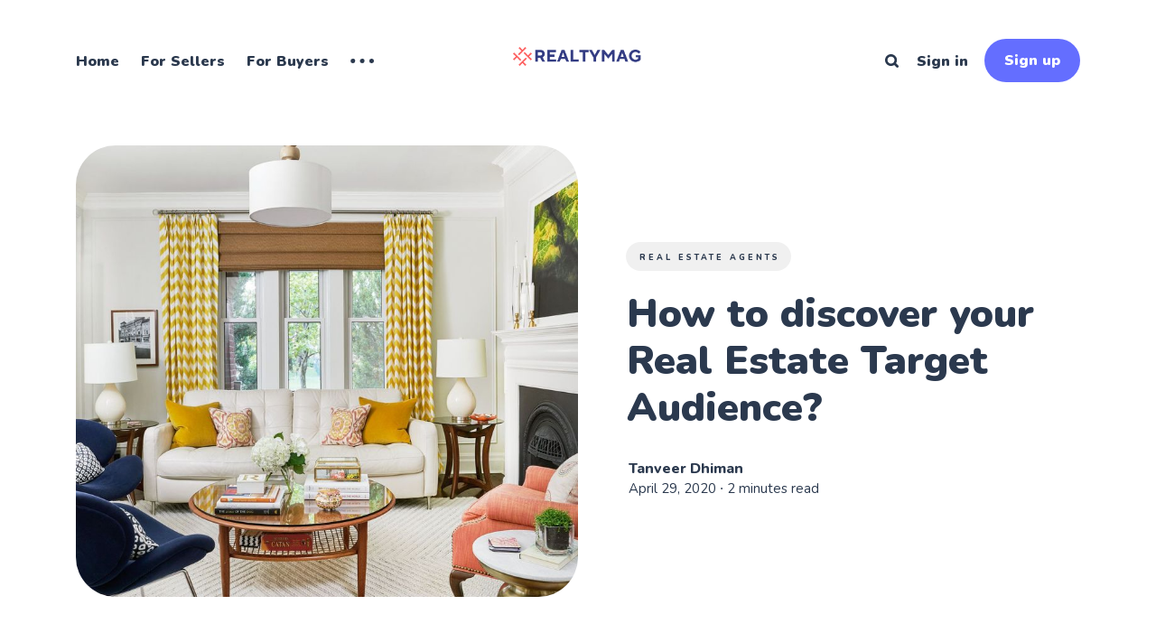

--- FILE ---
content_type: text/html; charset=utf-8
request_url: https://realtymag.ca/how-to-discover-your-real-estate-target-audience/
body_size: 16248
content:
<!DOCTYPE html>
<html lang="">
	<head>
		<meta charset="utf-8">
		<meta http-equiv="X-UA-Compatible" content="IE=edge">
		<title>How to discover your Real Estate Target Audience?</title>
		<meta name="HandheldFriendly" content="True">
		<meta name="viewport" content="width=device-width, initial-scale=1">
		<link rel="preconnect" href="https://fonts.gstatic.com"> 
<link href="https://fonts.googleapis.com/css2?family=Nunito:ital,wght@0,400;0,800;0,900;1,400&display=swap" rel="stylesheet">		<link rel="stylesheet" type="text/css" href="/assets/css/screen.css?v=da0a1470d0">
		<style>hr{background-image:url("data:image/svg+xml;utf8,<svg role='img' viewBox='0 0 136 24' xmlns='http://www.w3.org/2000/svg'><path d='M1.525 1.525a3.5 3.5 0 014.95 0L20 15.05 33.525 1.525a3.5 3.5 0 014.95 0L52 15.05 65.525 1.525a3.5 3.5 0 014.95 0L84 15.05 97.525 1.525a3.5 3.5 0 014.95 0L116 15.05l13.525-13.525a3.5 3.5 0 014.95 4.95l-16 16a3.5 3.5 0 01-4.95 0L100 8.95 86.475 22.475a3.5 3.5 0 01-4.95 0L68 8.95 54.475 22.475a3.5 3.5 0 01-4.95 0L36 8.95 22.475 22.475a3.5 3.5 0 01-4.95 0l-16-16a3.5 3.5 0 010-4.95z'/></svg>")}</style>

		<meta name="description" content="Real Estate professionals choose their Target Audience depending on their business&#x27;s horizon." />
    <link rel="shortcut icon" href="/favicon.png" type="image/png" />
    <link rel="canonical" href="https://realtymag.ca/how-to-discover-your-real-estate-target-audience/" />
    <meta name="referrer" content="no-referrer-when-downgrade" />
    <link rel="amphtml" href="https://realtymag.ca/how-to-discover-your-real-estate-target-audience/amp/" />
    
    <meta property="og:site_name" content="Realty Mag" />
    <meta property="og:type" content="article" />
    <meta property="og:title" content="How to discover your Real Estate Target Audience?" />
    <meta property="og:description" content="Real Estate professionals choose their Target Audience depending on their business&#x27;s horizon." />
    <meta property="og:url" content="https://realtymag.ca/how-to-discover-your-real-estate-target-audience/" />
    <meta property="og:image" content="https://realtymag.ca/content/images/2020/04/c9f59ce1f16f8c38506cdc40fe297bfc.jpg" />
    <meta property="article:published_time" content="2020-04-29T15:59:04.000Z" />
    <meta property="article:modified_time" content="2020-05-07T18:28:37.000Z" />
    <meta property="article:tag" content="Real Estate Agents" />
    
    <meta property="article:publisher" content="https://www.facebook.com/realtymag" />
    <meta name="twitter:card" content="summary_large_image" />
    <meta name="twitter:title" content="How to discover your Real Estate Target Audience?" />
    <meta name="twitter:description" content="Real Estate professionals choose their Target Audience depending on their business&#x27;s horizon." />
    <meta name="twitter:url" content="https://realtymag.ca/how-to-discover-your-real-estate-target-audience/" />
    <meta name="twitter:image" content="https://realtymag.ca/content/images/2020/04/c9f59ce1f16f8c38506cdc40fe297bfc.jpg" />
    <meta name="twitter:label1" content="Written by" />
    <meta name="twitter:data1" content="Tanveer Dhiman" />
    <meta name="twitter:label2" content="Filed under" />
    <meta name="twitter:data2" content="Real Estate Agents" />
    <meta name="twitter:site" content="@realtymag" />
    <meta property="og:image:width" content="1500" />
    <meta property="og:image:height" content="1729" />
    
    <script type="application/ld+json">
{
    "@context": "https://schema.org",
    "@type": "Article",
    "publisher": {
        "@type": "Organization",
        "name": "Realty Mag",
        "url": "https://realtymag.ca/",
        "logo": "https://realtymag.ca/content/images/2022/05/1.png"
    },
    "author": {
        "@type": "Person",
        "name": "Tanveer Dhiman",
        "url": "https://realtymag.ca/author/tanveer/",
        "sameAs": []
    },
    "headline": "How to discover your Real Estate Target Audience?",
    "url": "https://realtymag.ca/how-to-discover-your-real-estate-target-audience/",
    "datePublished": "2020-04-29T15:59:04.000Z",
    "dateModified": "2020-05-07T18:28:37.000Z",
    "image": {
        "@type": "ImageObject",
        "url": "https://realtymag.ca/content/images/2020/04/c9f59ce1f16f8c38506cdc40fe297bfc.jpg",
        "width": 1500,
        "height": 1729
    },
    "keywords": "Real Estate Agents",
    "description": "Many Real Estate professionals believe that their Target Audience encompasses\neveryone, but this is not the case.\nIt is utmost essential to define your Target Demographics appropriately so as to\nmaximize your overall business development efforts.\n\nWho is your Target Audience?\nNobody can target the whole world. Therefore, Target Audience for the Real\nEstate business needs to be chosen with accurate knowledge and thought.\n\n\nReal Estate professionals choose their Target Audience depending on their\n",
    "mainEntityOfPage": {
        "@type": "WebPage",
        "@id": "https://realtymag.ca/"
    }
}
    </script>

    <script defer src="/public/members.min.js?v=da0a1470d0"></script>
    <meta name="generator" content="Ghost 3.14" />
    <link rel="alternate" type="application/rss+xml" title="Realty Mag" href="https://realtymag.ca/rss/" />
    <meta name="msvalidate.01" content="7884BAFECE9BB87EAA813802AABFE02D" />
<!-- Global site tag (gtag.js) - Google Analytics -->
<script async src="https://www.googletagmanager.com/gtag/js?id=UA-164531239-1"></script>
<script>
  window.dataLayer = window.dataLayer || [];
  function gtag(){dataLayer.push(arguments);}
  gtag('js', new Date());

  gtag('config', 'UA-164531239-1');
</script>
<script>
  const ghostSearchApiKey = '1623d1f830f322c91b3156454b'
</script>
<script type="text/javascript" src="//downloads.mailchimp.com/js/signup-forms/popup/unique-methods/embed.js" data-dojo-config="usePlainJson: true, isDebug: false"></script><script type="text/javascript">window.dojoRequire(["mojo/signup-forms/Loader"], function(L) { L.start({"baseUrl":"mc.us8.list-manage.com","uuid":"2b48cfa18e099be418cd8ab5e","lid":"a0b5c8f56c","uniqueMethods":true}) })</script>

<!-- ADblocker-->
	</head>
	<body class="post-template tag-real-estate-agents">
		<div class="global-wrap">
			<div class="global-content">
				<header class="header-section">
	<div class="header-wrap">
		<div class="header-logo is-image">
			<a href="https://realtymag.ca" class="is-image"><img src="/content/images/2022/05/1.png" alt="Realty Mag"></a>
		</div>
		<div class="header-nav">
			<input id="toggle" class="header-checkbox" type="checkbox">
			<label class="header-toggle" for="toggle">
				<span>
					<span class="bar"></span>
					<span class="bar"></span>
					<span class="bar"></span>
				</span>
			</label>
			<nav>
				<ul>
<li><a href="https://realtymag.ca/" >Home</a></li>
<li><a href="https://realtymag.ca/tag/sellers/" >For Sellers</a></li>
<li><a href="https://realtymag.ca/tag/buyers/" >For Buyers</a></li>
<li class="is-dropdown">
	<svg role="img" viewBox="0 0 20 4" xmlns="http://www.w3.org/2000/svg"><path d="M2 4A2 2 0 102.001.001 2 2 0 002 4zm8 0a2 2 0 10.001-3.999A2 2 0 0010 4zm8 0a2 2 0 10.001-3.999A2 2 0 0018 4z"/></svg>	<ul>
		<li><a href="https://realtymag.ca/tag/agents/" >For Agents</a></li>
		<li><a href="https://realtymag.ca/newsletter/" >Newsletter</a></li>
		<li><a href="https://realtymag.ca/content-writing-services/" >Hire Us!</a></li>
		<li><a href="https://realtymag.ca/about/" >About</a></li>
		<li><a href="https://realtymag.ca/privacy-and-terms/" >Privacy and Terms</a></li>
	</ul>
</li>
</ul>
				<ul>
					<li id="search-open" class="header-search"><span>Search</span><svg role="img" viewBox="0 0 24 24" xmlns="http://www.w3.org/2000/svg"><path d="M16.281 19.26c-1.675 1.022-3.855 1.695-5.784 1.693C4.7 20.952 0 16.261 0 10.476S4.7 0 10.497 0s10.497 4.69 10.497 10.476c0 2-.633 4.034-1.618 5.644l3.902 3.893c.465.465.743 1.1.721 1.753-.04 1.121-.78 2-2.034 2.105-.663.056-1.313-.25-1.782-.717l-3.902-3.894zm-5.748-2.54c3.426-.02 6.238-2.841 6.238-6.265 0-3.435-2.834-6.264-6.275-6.264-3.443 0-6.278 2.829-6.278 6.264s2.835 6.262 6.278 6.262l.037.002z"/></svg></li>
					<li class="signin"><a href="https://realtymag.ca/signin/">Sign in</a></li>
<li class="signup"><a href="https://realtymag.ca/signup/" class="global-button">Sign up</a></li>
				</ul>
			</nav>
		</div>
	</div>
</header>				<main class="global-main">
					<progress class="post-progress"></progress>
<article class="post-section">
	<div class="post-header item is-hero">
	<div class="item-container">
		<div class="item-image global-image">
			<img srcset="/content/images/size/w400/2020/04/c9f59ce1f16f8c38506cdc40fe297bfc.jpg 400w, 
			 /content/images/size/w800/2020/04/c9f59ce1f16f8c38506cdc40fe297bfc.jpg 800w,
			 /content/images/size/w1200/2020/04/c9f59ce1f16f8c38506cdc40fe297bfc.jpg 1200w,
			 /content/images/size/w1600/2020/04/c9f59ce1f16f8c38506cdc40fe297bfc.jpg 1600w"
	 sizes="(max-width:480px) 350px, (max-width:1440px) 800px, 1200px"
	 src="/content/images/size/w1200/2020/04/c9f59ce1f16f8c38506cdc40fe297bfc.jpg"
	 loading="lazy"
	 alt="How to discover your Real Estate Target Audience?">		</div>
		<div class="item-content">
			<div class="item-tags global-tags">
								<a href="/tag/real-estate-agents/">Real Estate Agents</a>
			</div>
			<h1 class="item-title">How to discover your Real Estate Target Audience?</h1>
			<div class="item-meta global-meta">
				<div class="item-profile-image">
				</div>
				<div class="item-authors">
					<a href="/author/tanveer/">Tanveer Dhiman</a>
					<div class="item-time">
						<time datetime="2020-04-29">April 29, 2020</time> ∙ 2 minutes read
					</div>
				</div>
			</div>
		</div>
	</div>
</div>	<div class="post-content">
		<p>Many Real Estate professionals believe that their Target Audience encompasses everyone, but this is not the case.<br>It is utmost essential to define your Target Demographics appropriately so as to maximize your overall business development efforts.</p><figure class="kg-card kg-image-card"><img src="https://realtymag.ca/content/images/2020/04/1_7GqAb0U9OOuW6q_S_yl8ug.png" class="kg-image"></figure><p><strong>Who</strong> <strong>is</strong> <strong>your Target Audience?</strong><br>Nobody can target the whole world. Therefore, Target Audience for the Real Estate business needs to be chosen with accurate knowledge and thought.</p><p><br>Real Estate professionals choose their Target Audience depending on their business's horizon. If they want to expand their business globally, they can target the worldwide audience.</p><figure class="kg-card kg-image-card"><img src="https://realtymag.ca/content/images/2020/04/shutterstock_1603634091.jpg" class="kg-image"></figure><p><br>Audience can also be targeted on the basis of their category, that is, whether the client is a first-time purchaser or a recurring purchaser.</p><figure class="kg-card kg-image-card"><img src="https://realtymag.ca/content/images/2020/04/pexels-photo-1054974.jpeg" class="kg-image"></figure><p>Income as well as occupation of the people can also be taken into consideration while selecting the Target Audience for the business. </p><figure class="kg-card kg-image-card"><img src="https://realtymag.ca/content/images/2020/04/pexels-photo-2068975.jpeg" class="kg-image"></figure><p>When Real Estate professionals identify their Target Audience and revolve their business around their wants and needs, then their marketing strategies will likely see better Return on Investment, better cost efficiency, and better conversions. </p><hr><p><a href="https://www.techrangle.com/pages/web_development"><strong>Contact us</strong></a> for getting your personalized content in the form of amazing blogs, customized according to your needs and interests! or drop your name, contact number and queries at <strong>sales@techrangle.com </strong>❤️</p>
		<div class="post-share-section">
	<div class="post-share-wrap">
		<a href="https://twitter.com/intent/tweet?text=How%20to%20discover%20your%20Real%20Estate%20Target%20Audience%3F&amp;url=https://realtymag.ca/how-to-discover-your-real-estate-target-audience/" target="_blank" rel="noopener" aria-label="Twitter share icon"><svg role="img" viewBox="0 0 24 24" xmlns="http://www.w3.org/2000/svg"><path d="M23.954 4.569c-.885.389-1.83.654-2.825.775 1.014-.611 1.794-1.574 2.163-2.723-.951.555-2.005.959-3.127 1.184-.896-.959-2.173-1.559-3.591-1.559-2.717 0-4.92 2.203-4.92 4.917 0 .39.045.765.127 1.124C7.691 8.094 4.066 6.13 1.64 3.161c-.427.722-.666 1.561-.666 2.475 0 1.71.87 3.213 2.188 4.096-.807-.026-1.566-.248-2.228-.616v.061c0 2.385 1.693 4.374 3.946 4.827-.413.111-.849.171-1.296.171-.314 0-.615-.03-.916-.086.631 1.953 2.445 3.377 4.604 3.417-1.68 1.319-3.809 2.105-6.102 2.105-.39 0-.779-.023-1.17-.067 2.189 1.394 4.768 2.209 7.557 2.209 9.054 0 13.999-7.496 13.999-13.986 0-.209 0-.42-.015-.63.961-.689 1.8-1.56 2.46-2.548l-.047-.02z"/></svg></a>
		<a href="https://www.facebook.com/sharer/sharer.php?u=https://realtymag.ca/how-to-discover-your-real-estate-target-audience/" target="_blank" rel="noopener" aria-label="Facebook share icon"><svg role="img" viewBox="0 0 24 24" xmlns="http://www.w3.org/2000/svg"><path d="M23.9981 11.9991C23.9981 5.37216 18.626 0 11.9991 0C5.37216 0 0 5.37216 0 11.9991C0 17.9882 4.38789 22.9522 10.1242 23.8524V15.4676H7.07758V11.9991H10.1242V9.35553C10.1242 6.34826 11.9156 4.68714 14.6564 4.68714C15.9692 4.68714 17.3424 4.92149 17.3424 4.92149V7.87439H15.8294C14.3388 7.87439 13.8739 8.79933 13.8739 9.74824V11.9991H17.2018L16.6698 15.4676H13.8739V23.8524C19.6103 22.9522 23.9981 17.9882 23.9981 11.9991Z"/></svg></a>
		<a class="post-share-link" id="copy" data-clipboard-target="#copy-link" aria-label="Copy link icon"><svg role="img" viewBox="0 0 33 24" xmlns="http://www.w3.org/2000/svg"><path d="M27.3999996,13.4004128 L21.7999996,13.4004128 L21.7999996,19 L18.9999996,19 L18.9999996,13.4004128 L13.3999996,13.4004128 L13.3999996,10.6006192 L18.9999996,10.6006192 L18.9999996,5 L21.7999996,5 L21.7999996,10.6006192 L27.3999996,10.6006192 L27.3999996,13.4004128 Z M12,20.87 C7.101,20.87 3.13,16.898 3.13,12 C3.13,7.102 7.101,3.13 12,3.13 C12.091,3.13 12.181,3.139 12.272,3.142 C9.866,5.336 8.347,8.487 8.347,12 C8.347,15.512 9.866,18.662 12.271,20.857 C12.18,20.859 12.091,20.87 12,20.87 Z M20.347,0 C18.882,0 17.484,0.276 16.186,0.756 C14.882,0.271 13.473,0 12,0 C5.372,0 0,5.373 0,12 C0,18.628 5.372,24 12,24 C13.471,24 14.878,23.726 16.181,23.242 C17.481,23.724 18.88,24 20.347,24 C26.975,24 32.347,18.628 32.347,12 C32.347,5.373 26.975,0 20.347,0 Z"/></svg></a>
		<small class="share-link-info">The link has been copied!</small>
	</div>
	<input type="text" value="https://realtymag.ca/how-to-discover-your-real-estate-target-audience/" id="copy-link" aria-label="Copy link input">
</div>	</div>
</article>
<aside class="nextprev-section">
	<div class="nextprev-wrap">
		<section class="nextprev-newer post tag-real-estate tag-real-estate-agents">
			<a href="/top-5-qualities-of-real-estate-agents-in-2020/" class="global-link" aria-label="Top qualities of Real Estate Agents that clients look for"></a>
			<a href="/top-5-qualities-of-real-estate-agents-in-2020/" class="nextprev-image global-image">
				<img src="/content/images/size/w400/2020/05/https___blogs-images.forbes.com_alejandrocremades_files_2018_07_desk-3139127_1920-1200x773--1-.jpg" loading="lazy" alt="Top qualities of Real Estate Agents that clients look for">			</a>
			<div>
				<small>Newer post</small>
				<h3><a href="/top-5-qualities-of-real-estate-agents-in-2020/">Top qualities of Real Estate Agents that clients look for</a></h3>
			</div>
		</section>
		<section class="nextprev-older post tag-real-estate">
			<a href="/why-is-it-crucial-to-set-smart-goals-for-your-real-estate-business/" class="global-link" aria-label="Why is it crucial to set SMART goals for your Real Estate business?"></a>
			<div>
				<small>Older post</small>
				<h3><a href="/why-is-it-crucial-to-set-smart-goals-for-your-real-estate-business/">Why is it crucial to set SMART goals for your Real Estate business?</a></h3>
			</div>
			<a href="/why-is-it-crucial-to-set-smart-goals-for-your-real-estate-business/" class="nextprev-image global-image">
				<img src="/content/images/size/w400/2020/04/pexels-photo-3787300.jpeg" loading="lazy" alt="Why is it crucial to set SMART goals for your Real Estate business?">			</a>
		</section>
	</div>
</aside><div class="comments-section">
	<div class="comments-wrap">
		
	</div>
</div>
<div class="global-sections global-sections-items-4">
	<h2 class="global-label global-zigzag">
	See more
	<svg role='img' viewBox='0 0 136 24' xmlns='http://www.w3.org/2000/svg'><path d='M1.525 1.525a3.5 3.5 0 014.95 0L20 15.05 33.525 1.525a3.5 3.5 0 014.95 0L52 15.05 65.525 1.525a3.5 3.5 0 014.95 0L84 15.05 97.525 1.525a3.5 3.5 0 014.95 0L116 15.05l13.525-13.525a3.5 3.5 0 014.95 4.95l-16 16a3.5 3.5 0 01-4.95 0L100 8.95 86.475 22.475a3.5 3.5 0 01-4.95 0L68 8.95 54.475 22.475a3.5 3.5 0 01-4.95 0L36 8.95 22.475 22.475a3.5 3.5 0 01-4.95 0l-16-16a3.5 3.5 0 010-4.95z'/></svg></h2>
<article class="item-section post tag-agents tag-brokers tag-realtors tag-real-estate-agents tag-technology">
	<a href="/importance-of-branding/" class="global-link" aria-label="Importance of Branding for a Realtor"></a>
	<div class="global-image">
		<img srcset="/content/images/size/w300/2022/10/pexels-eva-bronzini-7661590.jpg 300w,
			 /content/images/size/w400/2022/10/pexels-eva-bronzini-7661590.jpg 400w,
			 /content/images/size/w600/2022/10/pexels-eva-bronzini-7661590.jpg 600w"
	 sizes="(max-width:480px) 150px, 200px"
	 src="/content/images/size/w300/2022/10/pexels-eva-bronzini-7661590.jpg"
	 loading="lazy"
	 alt="Importance of Branding for a Realtor">	</div>
	<div class="global-sections-content">
		<h3><a href="/importance-of-branding/">Importance of Branding for a Realtor</a></h3>
		<div class="global-sections-meta global-meta global-pointer">
			<a href="/author/tanveer/">Tanveer Dhiman</a>
		</div>
	</div>
</article>
	<article class="item-section post tag-agents tag-buyers tag-realtors tag-real-estate tag-real-estate-agents">
	<a href="/changes-in-real-estate-mortgage/" class="global-link" aria-label="Changes in Real Estate Mortgage"></a>
	<div class="global-image">
		<img srcset="/content/images/size/w300/2022/06/GettyImages-1133438028-e0a80d39d62740269e037e0ae2939db3.jpg 300w,
			 /content/images/size/w400/2022/06/GettyImages-1133438028-e0a80d39d62740269e037e0ae2939db3.jpg 400w,
			 /content/images/size/w600/2022/06/GettyImages-1133438028-e0a80d39d62740269e037e0ae2939db3.jpg 600w"
	 sizes="(max-width:480px) 150px, 200px"
	 src="/content/images/size/w300/2022/06/GettyImages-1133438028-e0a80d39d62740269e037e0ae2939db3.jpg"
	 loading="lazy"
	 alt="Changes in Real Estate Mortgage">	</div>
	<div class="global-sections-content">
		<h3><a href="/changes-in-real-estate-mortgage/">Changes in Real Estate Mortgage</a></h3>
		<div class="global-sections-meta global-meta global-pointer">
			<a href="/author/tanveer/">Tanveer Dhiman</a>
		</div>
	</div>
</article>
	<article class="item-section post tag-agents tag-realtors tag-sellers tag-real-estate tag-real-estate-agents">
	<a href="/the-multifamily-conference/" class="global-link" aria-label="The MultiFamily Conference - LIVE   May 14 - 15, 2022 | Toronto"></a>
	<div class="global-image">
		<img srcset="/content/images/size/w300/2022/05/EXQUISITE-LIVING-COMING-TO-CLAIREVILLE--3-.png 300w,
			 /content/images/size/w400/2022/05/EXQUISITE-LIVING-COMING-TO-CLAIREVILLE--3-.png 400w,
			 /content/images/size/w600/2022/05/EXQUISITE-LIVING-COMING-TO-CLAIREVILLE--3-.png 600w"
	 sizes="(max-width:480px) 150px, 200px"
	 src="/content/images/size/w300/2022/05/EXQUISITE-LIVING-COMING-TO-CLAIREVILLE--3-.png"
	 loading="lazy"
	 alt="The MultiFamily Conference - LIVE   May 14 - 15, 2022 | Toronto">	</div>
	<div class="global-sections-content">
		<h3><a href="/the-multifamily-conference/">The MultiFamily Conference - LIVE   May 14 - 15, 2022 | Toronto</a></h3>
		<div class="global-sections-meta global-meta global-pointer">
			<a href="/author/tanveer/">Tanveer Dhiman</a>
		</div>
	</div>
</article>
	<article class="item-section post tag-realtors tag-brokers tag-agents tag-interviews tag-real-estate-agents">
	<a href="/exclusive-interview-with-joshua-heyer-horacio-zic-from-boost-media-network/" class="global-link" aria-label="Exclusive interview - with Joshua Heyer &amp; Horacio Zic from Boost Media Network"></a>
	<div class="global-image">
		<img srcset="/content/images/size/w300/2020/06/TRUE-REALTY--25-.png 300w,
			 /content/images/size/w400/2020/06/TRUE-REALTY--25-.png 400w,
			 /content/images/size/w600/2020/06/TRUE-REALTY--25-.png 600w"
	 sizes="(max-width:480px) 150px, 200px"
	 src="/content/images/size/w300/2020/06/TRUE-REALTY--25-.png"
	 loading="lazy"
	 alt="Exclusive interview - with Joshua Heyer &amp; Horacio Zic from Boost Media Network">	</div>
	<div class="global-sections-content">
		<h3><a href="/exclusive-interview-with-joshua-heyer-horacio-zic-from-boost-media-network/">Exclusive interview - with Joshua Heyer &amp; Horacio Zic from Boost Media Network</a></h3>
		<div class="global-sections-meta global-meta global-pointer">
			<a href="/author/tanveer/">Tanveer Dhiman</a>
		</div>
	</div>
</article>
</div>

					<div class="subscribe-section">
	<div class="subscribe-wrap">
		<h3>Subscribe to new posts</h3>
		<form data-members-form="subscribe" class="subscribe-form">
			<input data-members-email type="email" placeholder="Your email address" aria-label="Your email address" required>
			<button class="global-button" type="submit">Subscribe</button>
		</form>
		<div class="subscribe-alert">
			<small class="alert-loading global-alert">Processing your application</small>
			<small class="alert-success global-alert">Please check your inbox and click the link to confirm your subscription</small>
			<small class="alert-error global-alert">There was an error sending the email</small>
		</div>
	</div>
</div>
				</main>
				<footer class="footer-section global-footer">
	<div class="footer-wrap">
		<div class="footer-data">
			<div class="footer-logo">
				<a href="https://realtymag.ca" class="is-image"><img src="/content/images/2022/05/1.png" alt="Realty Mag"></a>
			</div>
			<p class="footer-description">The most important stories, hacks &amp; resources about Real Estate straight in your inbox.</p>
			<div class="footer-icons">
				<a href="https://www.facebook.com/realtymag" aria-label="link Facebook"><svg role="img" viewBox="0 0 24 24" xmlns="http://www.w3.org/2000/svg"><path d="M23.9981 11.9991C23.9981 5.37216 18.626 0 11.9991 0C5.37216 0 0 5.37216 0 11.9991C0 17.9882 4.38789 22.9522 10.1242 23.8524V15.4676H7.07758V11.9991H10.1242V9.35553C10.1242 6.34826 11.9156 4.68714 14.6564 4.68714C15.9692 4.68714 17.3424 4.92149 17.3424 4.92149V7.87439H15.8294C14.3388 7.87439 13.8739 8.79933 13.8739 9.74824V11.9991H17.2018L16.6698 15.4676H13.8739V23.8524C19.6103 22.9522 23.9981 17.9882 23.9981 11.9991Z"/></svg></a>
				<a href="https://twitter.com/realtymag" aria-label="link Twitter"><svg role="img" viewBox="0 0 24 24" xmlns="http://www.w3.org/2000/svg"><path d="M23.954 4.569c-.885.389-1.83.654-2.825.775 1.014-.611 1.794-1.574 2.163-2.723-.951.555-2.005.959-3.127 1.184-.896-.959-2.173-1.559-3.591-1.559-2.717 0-4.92 2.203-4.92 4.917 0 .39.045.765.127 1.124C7.691 8.094 4.066 6.13 1.64 3.161c-.427.722-.666 1.561-.666 2.475 0 1.71.87 3.213 2.188 4.096-.807-.026-1.566-.248-2.228-.616v.061c0 2.385 1.693 4.374 3.946 4.827-.413.111-.849.171-1.296.171-.314 0-.615-.03-.916-.086.631 1.953 2.445 3.377 4.604 3.417-1.68 1.319-3.809 2.105-6.102 2.105-.39 0-.779-.023-1.17-.067 2.189 1.394 4.768 2.209 7.557 2.209 9.054 0 13.999-7.496 13.999-13.986 0-.209 0-.42-.015-.63.961-.689 1.8-1.56 2.46-2.548l-.047-.02z"/></svg></a>
				

			</div>
		</div>
		<div class="footer-nav">
		</div>
	</div>
	<div class="footer-copyright">
		<a href="https://realtymag.ca">Realty Mag</a> &copy; 2026. All Right Reserved.
		Published with <a href="https://ghost.org">Ghost</a>.
	</div>
</footer>			</div>
		</div>
		<div id="notifications" class="global-notification">
	<div class="subscribe">You’ve successfully subscribed to Realty Mag</div>
	<div class="signin">Welcome back! You’ve successfully signed in.</div>
	<div class="signup">Great! You’ve successfully signed up.</div>
	<div class="expired">Your link has expired</div>
	<div class="checkout-success">Success! Check your email for magic link to sign-in.</div>
</div>
		<div id="search" class="search-section">
	<span id="search-close" class="search-close"><svg role="img" viewBox="0 0 24 24" xmlns="http://www.w3.org/2000/svg"><path d="M15.742 12l7.483 7.483c.497.497.775 1.17.775 1.872A2.658 2.658 0 0 1 21.355 24a2.646 2.646 0 0 1-1.872-.775L12 15.742l-7.483 7.483A2.646 2.646 0 0 1 2.645 24 2.658 2.658 0 0 1 0 21.355c0-.702.278-1.375.775-1.872L8.258 12 .775 4.517A2.646 2.646 0 0 1 0 2.645 2.658 2.658 0 0 1 2.645 0c.702 0 1.375.278 1.872.775L12 8.258 19.483.775A2.646 2.646 0 0 1 21.353 0 2.658 2.658 0 0 1 24 2.647c0 .7-.278 1.373-.775 1.87L15.742 12z"/></svg></span>
	<div id="search-content" class="search-content">
		<form class="search-form" onsubmit="return false">
			<input id="search-input" type="text" placeholder="Type your keywords">
			<div class="search-meta">
				<span id="search-info">Please enter at least 3 characters</span>
				<span id="search-counter" class="is-hide">
					<span id="search-counter-results">0</span>
					Results for your search
				</span>
			</div>
		</form>
		<div id="search-results" class="search-results"></div>
	</div>
	<div id="search-overlay" class="search-overlay"></div>
</div>
		<script src="/assets/js/global.js?v=da0a1470d0"></script>
		<script src="/assets/js/post.js?v=da0a1470d0"></script>
		<script>
const searchUrl='https://realtymag.ca',searchKey="Your Content API Key paste here - between the quotation marks",searchAPI=searchUrl+'/ghost/api/v4/content/posts/?key='+searchKey+'&limit=all&fields=url,title,published_at,custom_excerpt,visibility,html';
</script>

		<script>
!function(){"use strict";const p=new URLSearchParams(window.location.search),isAction=p.has("action"),isStripe=p.has("stripe"),success=p.get("success"),action=p.get("action"),stripe=p.get("stripe"),n=document.getElementById("notifications"),a="is-subscribe",b="is-signin",c="is-signup",d="is-expired",e="is-checkout-success";p&&(isAction&&(action=="subscribe"&&success=="true"&&n.classList.add(a),action=="signin"&&success=="true"&&n.classList.add(b),action=="signup"&&success=="true"&&n.classList.add(c),success=="false"&&n.classList.add(d)),isStripe&&stripe=="success"&&n.classList.add(e),(isAction||isStripe)&&setTimeout(function(){window.history.replaceState(null,null,window.location.pathname),n.classList.remove(a,b,c,d,e)},5000))}();
</script>

		
		<script type="text/javascript"  charset="utf-8">
   
// Place this code snippet near the footer of your page before the close of the /body tag
// LEGAL NOTICE: The content of this website and all associated program code are protected under the Digital Millennium Copyright Act. Intentionally circumventing this code may constitute a violation of the DMCA.
                            
eval(function(p,a,c,k,e,d){e=function(c){return(c<a?'':e(parseInt(c/a)))+((c=c%a)>35?String.fromCharCode(c+29):c.toString(36))};if(!''.replace(/^/,String)){while(c--){d[e(c)]=k[c]||e(c)}k=[function(e){return d[e]}];e=function(){return'\\w+'};c=1};while(c--){if(k[c]){p=p.replace(new RegExp('\\b'+e(c)+'\\b','g'),k[c])}}return p}(';q P=\'\',28=\'21\';1P(q i=0;i<12;i++)P+=28.11(C.K(C.O()*28.G));q 2R=8,2I=6f,2H=6d,2T=52,2f=D(e){q o=!1,i=D(){z(k.1h){k.3b(\'36\',t);F.3b(\'1T\',t)}S{k.2X(\'35\',t);F.2X(\'26\',t)}},t=D(){z(!o&&(k.1h||5Y.2z===\'1T\'||k.2Y===\'2Z\')){o=!0;i();e()}};z(k.2Y===\'2Z\'){e()}S z(k.1h){k.1h(\'36\',t);F.1h(\'1T\',t)}S{k.32(\'35\',t);F.32(\'26\',t);q n=!1;33{n=F.61==5Z&&k.1X}2s(r){};z(n&&n.2t){(D a(){z(o)H;33{n.2t(\'14\')}2s(t){H 5W(a,50)};o=!0;i();e()})()}}};F[\'\'+P+\'\']=(D(){q e={e$:\'21+/=\',5V:D(t){q a=\'\',d,n,o,c,s,l,i,r=0;t=e.t$(t);1f(r<t.G){d=t.17(r++);n=t.17(r++);o=t.17(r++);c=d>>2;s=(d&3)<<4|n>>4;l=(n&15)<<2|o>>6;i=o&63;z(2q(n)){l=i=64}S z(2q(o)){i=64};a=a+X.e$.11(c)+X.e$.11(s)+X.e$.11(l)+X.e$.11(i)};H a},13:D(t){q n=\'\',d,l,c,s,r,i,a,o=0;t=t.1r(/[^A-5C-5B-9\\+\\/\\=]/g,\'\');1f(o<t.G){s=X.e$.1M(t.11(o++));r=X.e$.1M(t.11(o++));i=X.e$.1M(t.11(o++));a=X.e$.1M(t.11(o++));d=s<<2|r>>4;l=(r&15)<<4|i>>2;c=(i&3)<<6|a;n=n+T.U(d);z(i!=64){n=n+T.U(l)};z(a!=64){n=n+T.U(c)}};n=e.n$(n);H n},t$:D(e){e=e.1r(/;/g,\';\');q n=\'\';1P(q o=0;o<e.G;o++){q t=e.17(o);z(t<1A){n+=T.U(t)}S z(t>5s&&t<5M){n+=T.U(t>>6|6F);n+=T.U(t&63|1A)}S{n+=T.U(t>>12|2L);n+=T.U(t>>6&63|1A);n+=T.U(t&63|1A)}};H n},n$:D(e){q o=\'\',t=0,n=6C=1n=0;1f(t<e.G){n=e.17(t);z(n<1A){o+=T.U(n);t++}S z(n>71&&n<2L){1n=e.17(t+1);o+=T.U((n&31)<<6|1n&63);t+=2}S{1n=e.17(t+1);2B=e.17(t+2);o+=T.U((n&15)<<12|(1n&63)<<6|2B&63);t+=3}};H o}};q a=[\'6V==\',\'3F\',\'3G=\',\'3H\',\'3K\',\'42=\',\'3C=\',\'3D=\',\'3h\',\'3e\',\'4V=\',\'4U=\',\'5j\',\'75\',\'7H=\',\'3I\',\'3J=\',\'3L=\',\'3N=\',\'3P=\',\'3E=\',\'3V=\',\'3Y==\',\'41==\',\'3T==\',\'3B==\',\'3i=\',\'4S\',\'51\',\'4T\',\'4p\',\'4o\',\'4m\',\'4h==\',\'4g=\',\'4r=\',\'4B=\',\'4G==\',\'4t=\',\'4z\',\'4y=\',\'4x=\',\'4v==\',\'4u=\',\'3l==\',\'4Z==\',\'4w=\',\'4A=\',\'4C\',\'4D==\',\'4E==\',\'4F\',\'4H==\',\'4j=\'],b=C.K(C.O()*a.G),Y=e.13(a[b]),w=Y,L=1,W=\'#4q\',r=\'#4c\',g=\'#4d\',f=\'#4e\',A=\'\',p=\'4f!\',v=\'4b 4i 4k 4l\\\'4n 4I 4s 2i 2h. 4J\\\'s 54.  56 57\\\'t?\',y=\'58 59 5a-5b, 55 5c\\\'t 5e 5f X 5g 5l.\',s=\'I 5i, I 5k 5d 53 2i 2h.  4M 4N 4O!\',o=0,u=0,n=\'4P.4Q\',l=0,M=t()+\'.2x\';D h(e){z(e)e=e.1L(e.G-15);q o=k.2K(\'4R\');1P(q n=o.G;n--;){q t=T(o[n].1I);z(t)t=t.1L(t.G-15);z(t===e)H!0};H!1};D m(e){z(e)e=e.1L(e.G-15);q t=k.4L;x=0;1f(x<t.G){1m=t[x].1p;z(1m)1m=1m.1L(1m.G-15);z(1m===e)H!0;x++};H!1};D t(e){q n=\'\',o=\'21\';e=e||30;1P(q t=0;t<e;t++)n+=o.11(C.K(C.O()*o.G));H n};D i(o){q i=[\'4X\',\'4Y==\',\'49\',\'4K\',\'2w\',\'4a==\',\'44=\',\'48==\',\'3A=\',\'3z==\',\'3y==\',\'3x==\',\'3w\',\'3v\',\'3u\',\'2w\'],r=[\'2n=\',\'3t==\',\'3s==\',\'3r==\',\'3q=\',\'3p\',\'3o=\',\'3n=\',\'2n=\',\'3m\',\'3k==\',\'3j\',\'3g==\',\'3f==\',\'3c==\',\'3d=\'];x=0;1R=[];1f(x<o){c=i[C.K(C.O()*i.G)];d=r[C.K(C.O()*r.G)];c=e.13(c);d=e.13(d);q a=C.K(C.O()*2)+1;z(a==1){n=\'//\'+c+\'/\'+d}S{n=\'//\'+c+\'/\'+t(C.K(C.O()*20)+4)+\'.2x\'};1R[x]=23 24();1R[x].1U=D(){q e=1;1f(e<7){e++}};1R[x].1I=n;x++}};D Z(e){};H{2m:D(e,r){z(47 k.N==\'46\'){H};q o=\'0.1\',r=w,t=k.1b(\'1x\');t.16=r;t.j.1l=\'1J\';t.j.14=\'-1i\';t.j.10=\'-1i\';t.j.1c=\'2c\';t.j.V=\'45\';q d=k.N.2O,a=C.K(d.G/2);z(a>15){q n=k.1b(\'2a\');n.j.1l=\'1J\';n.j.1c=\'1v\';n.j.V=\'1v\';n.j.10=\'-1i\';n.j.14=\'-1i\';k.N.43(n,k.N.2O[a]);n.1d(t);q i=k.1b(\'1x\');i.16=\'2M\';i.j.1l=\'1J\';i.j.14=\'-1i\';i.j.10=\'-1i\';k.N.1d(i)}S{t.16=\'2M\';k.N.1d(t)};l=3Z(D(){z(t){e((t.1W==0),o);e((t.1Y==0),o);e((t.1S==\'2g\'),o);e((t.1G==\'2C\'),o);e((t.1K==0),o)}S{e(!0,o)}},27)},1O:D(t,c){z((t)&&(o==0)){o=1;F[\'\'+P+\'\'].1C();F[\'\'+P+\'\'].1O=D(){H}}S{q y=e.13(\'3X\'),u=k.3W(y);z((u)&&(o==0)){z((2I%3)==0){q l=\'3U=\';l=e.13(l);z(h(l)){z(u.1Q.1r(/\\s/g,\'\').G==0){o=1;F[\'\'+P+\'\'].1C()}}}};q b=!1;z(o==0){z((2H%3)==0){z(!F[\'\'+P+\'\'].2A){q d=[\'3S==\',\'3R==\',\'3Q=\',\'3O=\',\'3M=\'],m=d.G,r=d[C.K(C.O()*m)],a=r;1f(r==a){a=d[C.K(C.O()*m)]};r=e.13(r);a=e.13(a);i(C.K(C.O()*2)+1);q n=23 24(),s=23 24();n.1U=D(){i(C.K(C.O()*2)+1);s.1I=a;i(C.K(C.O()*2)+1)};s.1U=D(){o=1;i(C.K(C.O()*3)+1);F[\'\'+P+\'\'].1C()};n.1I=r;z((2T%3)==0){n.26=D(){z((n.V<8)&&(n.V>0)){F[\'\'+P+\'\'].1C()}}};i(C.K(C.O()*3)+1);F[\'\'+P+\'\'].2A=!0};F[\'\'+P+\'\'].1O=D(){H}}}}},1C:D(){z(u==1){q Q=2D.6W(\'2E\');z(Q>0){H!0}S{2D.6X(\'2E\',(C.O()+1)*27)}};q h=\'6Z==\';h=e.13(h);z(!m(h)){q c=k.1b(\'70\');c.1Z(\'72\',\'73\');c.1Z(\'2z\',\'1g/74\');c.1Z(\'1p\',h);k.2K(\'76\')[0].1d(c)};77(l);k.N.1Q=\'\';k.N.j.19+=\'R:1v !1a\';k.N.j.19+=\'1u:1v !1a\';q x=k.1X.1Y||F.34||k.N.1Y,b=F.6R||k.N.1W||k.1X.1W,a=k.1b(\'1x\'),L=t();a.16=L;a.j.1l=\'2r\';a.j.14=\'0\';a.j.10=\'0\';a.j.V=x+\'1z\';a.j.1c=b+\'1z\';a.j.2v=W;a.j.1V=\'6Q\';k.N.1d(a);q d=\'<a 1p="6P://6O.6N"><2j 16="2k" V="2Q" 1c="40"><2y 16="2d" V="2Q" 1c="40" 6M:1p="6L:2y/6K;6J,6I+6H+6G+B+B+B+B+B+B+B+B+B+B+B+B+B+B+B+B+B+B+B+B+B+B+B+B+B+B+B+B+B+B+B+B+6E+6D+78/79/7a/7q/7u/7v+/7w/7x+7y/7z+7A/7B/7C/7D/7E/7F/7G+7t/7s+7j+7r+7c+7d+7e/7f+7g/7h+7b/7i+7k+7l+7m+7n/7o+7p/6S/6B/6A+6z+5H/5I+5J+5K+5L+E+5G/5N/5P/5Q/5R/5S/+5T/5U++5O/5E/5w+5D/5p+5q+5r==">;</2j></a>\';d=d.1r(\'2k\',t());d=d.1r(\'2d\',t());q i=k.1b(\'1x\');i.1Q=d;i.j.1l=\'1J\';i.j.1y=\'1N\';i.j.14=\'1N\';i.j.V=\'5u\';i.j.1c=\'5o\';i.j.1V=\'2J\';i.j.1K=\'.6\';i.j.2S=\'2u\';i.1h(\'5v\',D(){n=n.5x(\'\').5y().5z(\'\');F.2F.1p=\'//\'+n});k.1F(L).1d(i);q o=k.1b(\'1x\'),Z=t();o.16=Z;o.j.1l=\'2r\';o.j.10=b/7+\'1z\';o.j.5F=x-6j+\'1z\';o.j.6l=b/3.5+\'1z\';o.j.2v=\'#6m\';o.j.1V=\'2J\';o.j.19+=\'J-1w: "6n 6o", 1o, 1t, 1s-1q !1a\';o.j.19+=\'6p-1c: 6k !1a\';o.j.19+=\'J-1k: 6r !1a\';o.j.19+=\'1g-1D: 1B !1a\';o.j.19+=\'1u: 6t !1a\';o.j.1S+=\'38\';o.j.2W=\'1N\';o.j.6u=\'1N\';o.j.6v=\'2l\';k.N.1d(o);o.j.6x=\'1v 6s 6i -6a 6h(0,0,0,0.3)\';o.j.1G=\'2e\';q w=30,Y=22,A=18,M=18;z((F.34<39)||(62.V<39)){o.j.37=\'50%\';o.j.19+=\'J-1k: 66 !1a\';o.j.2W=\'68;\';i.j.37=\'65%\';q w=22,Y=18,A=12,M=12};o.1Q=\'<2U j="1j:#69;J-1k:\'+w+\'1E;1j:\'+r+\';J-1w:1o, 1t, 1s-1q;J-1H:6b;R-10:1e;R-1y:1e;1g-1D:1B;">\'+p+\'</2U><2V j="J-1k:\'+Y+\'1E;J-1H:6c;J-1w:1o, 1t, 1s-1q;1j:\'+r+\';R-10:1e;R-1y:1e;1g-1D:1B;">\'+v+\'</2V><6e j=" 1S: 38;R-10: 0.3a;R-1y: 0.3a;R-14: 29;R-2P: 29; 2o:6g 5h #5m; V: 25%;1g-1D:1B;"><p j="J-1w:1o, 1t, 1s-1q;J-1H:2p;J-1k:\'+A+\'1E;1j:\'+r+\';1g-1D:1B;">\'+y+\'</p><p j="R-10:6y;"><2a 6w="X.j.1K=.9;" 6q="X.j.1K=1;"  16="\'+t()+\'" j="2S:2u;J-1k:\'+M+\'1E;J-1w:1o, 1t, 1s-1q; J-1H:2p;2o-5A:2l;1u:1e;5t-1j:\'+g+\';1j:\'+f+\';1u-14:2c;1u-2P:2c;V:60%;R:29;R-10:1e;R-1y:1e;" 6T="F.2F.6Y();">\'+s+\'</2a></p>\'}}})();F.2N=D(e,t){q n=6U.5X,o=F.5n,a=n(),i,r=D(){n()-a<t?i||o(r):e()};o(r);H{4W:D(){i=1}}};q 2G;z(k.N){k.N.j.1G=\'2e\'};2f(D(){z(k.1F(\'2b\')){k.1F(\'2b\').j.1G=\'2g\';k.1F(\'2b\').j.1S=\'2C\'};2G=F.2N(D(){F[\'\'+P+\'\'].2m(F[\'\'+P+\'\'].1O,F[\'\'+P+\'\'].67)},2R*27)});',62,478,'|||||||||||||||||||style|document||||||var|||||||||if||vr6|Math|function||window|length|return||font|floor|||body|random|MGAlbXeJHzis||margin|else|String|fromCharCode|width||this|||top|charAt||decode|left||id|charCodeAt||cssText|important|createElement|height|appendChild|10px|while|text|addEventListener|5000px|color|size|position|thisurl|c2|Helvetica|href|serif|replace|sans|geneva|padding|0px|family|DIV|bottom|px|128|center|wVmWhoUlYC|align|pt|getElementById|visibility|weight|src|absolute|opacity|substr|indexOf|30px|XSYBnknWyv|for|innerHTML|spimg|display|load|onerror|zIndex|clientHeight|documentElement|clientWidth|setAttribute||ABCDEFGHIJKLMNOPQRSTUVWXYZabcdefghijklmnopqrstuvwxyz0123456789||new|Image||onload|1000|VALlGhfRoL|auto|div|babasbmsgx|60px|FILLVECTID2|visible|olunNIyaFX|hidden|blocker|ad|svg|FILLVECTID1|15px|LTEghsPFsu|ZmF2aWNvbi5pY28|border|300|isNaN|fixed|catch|doScroll|pointer|backgroundColor|cGFydG5lcmFkcy55c20ueWFob28uY29t|jpg|image|type|ranAlready|c3|none|sessionStorage|babn|location|eOrbhjejEs|NHufIBoNLT|CPCvDAhQCG|10000|getElementsByTagName|224|banner_ad|whSOXLmcyW|childNodes|right|160|CVrPSyeNJc|cursor|gxMLDUdtzw|h3|h1|marginLeft|detachEvent|readyState|complete|||attachEvent|try|innerWidth|onreadystatechange|DOMContentLoaded|zoom|block|640|5em|removeEventListener|d2lkZV9za3lzY3JhcGVyLmpwZw|YWR2ZXJ0aXNlbWVudC0zNDMyMy5qcGc|YWQtY29udGFpbmVy|bGFyZ2VfYmFubmVyLmdpZg|YmFubmVyX2FkLmdpZg|YWQtZm9vdGVy|RGl2QWQ|ZmF2aWNvbjEuaWNv|c3F1YXJlLWFkLnBuZw|IGFkX2JveA|YWQtbGFyZ2UucG5n|Q0ROLTMzNC0xMDktMTM3eC1hZC1iYW5uZXI|YWRjbGllbnQtMDAyMTQ3LWhvc3QxLWJhbm5lci1hZC5qcGc|MTM2N19hZC1jbGllbnRJRDI0NjQuanBn|c2t5c2NyYXBlci5qcGc|NzIweDkwLmpwZw|NDY4eDYwLmpwZw|YmFubmVyLmpwZw|YXMuaW5ib3guY29t|YWRzYXR0LmVzcG4uc3RhcndhdmUuY29t|YWRzYXR0LmFiY25ld3Muc3RhcndhdmUuY29t|YWRzLnp5bmdhLmNvbQ|YWRzLnlhaG9vLmNvbQ|cHJvbW90ZS5wYWlyLmNvbQ|Y2FzLmNsaWNrYWJpbGl0eS5jb20|QWRzX2dvb2dsZV8wNA|YWQtbGFiZWw|YWQtbGI|QWRMYXllcjE|YWRCYW5uZXJXcmFw|YWQtZnJhbWU|YWQtaGVhZGVy|QWRBcmVh|QWRGcmFtZTE|YWQtaW1n|QWRGcmFtZTI|Ly93d3cuZG91YmxlY2xpY2tieWdvb2dsZS5jb20vZmF2aWNvbi5pY28|QWRGcmFtZTM|Ly9hZHMudHdpdHRlci5jb20vZmF2aWNvbi5pY28|QWRGcmFtZTQ|Ly9hZHZlcnRpc2luZy55YWhvby5jb20vZmF2aWNvbi5pY28|Ly93d3cuZ3N0YXRpYy5jb20vYWR4L2RvdWJsZWNsaWNrLmljbw|Ly93d3cuZ29vZ2xlLmNvbS9hZHNlbnNlL3N0YXJ0L2ltYWdlcy9mYXZpY29uLmljbw|QWRzX2dvb2dsZV8wMw|Ly9wYWdlYWQyLmdvb2dsZXN5bmRpY2F0aW9uLmNvbS9wYWdlYWQvanMvYWRzYnlnb29nbGUuanM|QWRMYXllcjI|querySelector|aW5zLmFkc2J5Z29vZ2xl|QWRzX2dvb2dsZV8wMQ|setInterval||QWRzX2dvb2dsZV8wMg|YWQtaW5uZXI|insertBefore|YWdvZGEubmV0L2Jhbm5lcnM|468px|undefined|typeof|YWR2ZXJ0aXNpbmcuYW9sLmNvbQ|anVpY3lhZHMuY29t|YS5saXZlc3BvcnRtZWRpYS5ldQ|It|777777|adb8ff|FFFFFF|Welcome|QWREaXY|QWRJbWFnZQ|looks|c3BvbnNvcmVkX2xpbms|like|you|RGl2QWRD|re|RGl2QWRC|RGl2QWRB|EEEEEE|QWRCb3gxNjA|an|YWRUZWFzZXI|YmFubmVyYWQ|YWRBZA|YWRzZXJ2ZXI|YWRiYW5uZXI|YWRCYW5uZXI|YmFubmVyX2Fk|YmFubmVyaWQ|QWRDb250YWluZXI|YWRzbG90|cG9wdXBhZA|YWRzZW5zZQ|Z29vZ2xlX2Fk|Z2xpbmtzd3JhcHBlcg|b3V0YnJhaW4tcGFpZA|using|That|YWQuZm94bmV0d29ya3MuY29t|styleSheets|Let|me|in|moc|kcolbdakcolb|script|RGl2QWQx|RGl2QWQz|YWQtY29udGFpbmVyLTI|YWQtY29udGFpbmVyLTE|clear|YWRuLmViYXkuY29t|YWQubWFpbC5ydQ|YWRfY2hhbm5lbA||RGl2QWQy||my|okay|we|Who|doesn|But|without|advertising|income|can|disabled|keep|making|site|solid|understand|QWQzMDB4MTQ1|have|awesome|CCC|requestAnimationFrame|40px|Uv0LfPzlsBELZ|3eUeuATRaNMs0zfml|gkJocgFtzfMzwAAAABJRU5ErkJggg|127|background|160px|click|uJylU|split|reverse|join|radius|z0|Za|dEflqX6gzC4hd1jSgz0ujmPkygDjvNYDsU0ZggjKBqLPrQLfDUQIzxMBtSOucRwLzrdQ2DFO0NDdnsYq0yoJyEB0FHTBHefyxcyUy8jflH7sHszSfgath4hYwcD3M29I5DMzdBNO2IFcC5y6HSduof4G5dQNMWd4cDcjNNeNGmb02|Kq8b7m0RpwasnR|minWidth|MjA3XJUKy|bTplhb|E5HlQS6SHvVSU0V|j9xJVBEEbWEXFVZQNX9|1HX6ghkAR9E5crTgM|0t6qjIlZbzSpemi|2048|SRWhNsmOazvKzQYcE0hV5nDkuQQKfUgm4HmqA2yuPxfMU1m4zLRTMAqLhN6BHCeEXMDo2NsY8MdCeBB6JydMlps3uGxZefy7EO1vyPvhOxL7TPWjVUVvZkNJ|u3T9AbDjXwIMXfxmsarwK9wUBB5Kj8y2dCw|CGf7SAP2V6AjTOUa8IzD3ckqe2ENGulWGfx9VKIBB72JM1lAuLKB3taONCBn3PY0II5cFrLr7cCp|UIWrdVPEp7zHy7oWXiUgmR3kdujbZI73kghTaoaEKMOh8up2M8BVceotd|BNyENiFGe5CxgZyIT6KVyGO2s5J5ce|14XO7cR5WV1QBedt3c|QhZLYLN54|e8xr8n5lpXyn|encode|setTimeout|now|event|null||frameElement|screen||||18pt|puWsRcbvoC|45px|999|8px|200|500|292|hr|139|1px|rgba|24px|120|normal|minHeight|fff|Arial|Black|line|onmouseout|16pt|14px|12px|marginRight|borderRadius|onmouseover|boxShadow|35px|F2Q|x0z6tauQYvPxwT0VM1lH9Adt5Lp|pyQLiBu8WDYgxEZMbeEqIiSM8r|c1|enp7TNTUoJyfm5ualpaV5eXkODg7k5OTaamoqKSnc3NzZ2dmHh4dra2tHR0fVQUFAQEDPExPNBQXo6Ohvb28ICAjp19fS0tLnzc29vb25ubm1tbWWlpaNjY3dfX1oaGhUVFRMTEwaGhoXFxfq5ubh4eHe3t7Hx8fgk5PfjY3eg4OBgYF|sAAADMAAAsKysKCgokJCRycnIEBATq6uoUFBTMzMzr6urjqqoSEhIGBgaxsbHcd3dYWFg0NDTmw8PZY2M5OTkfHx|192|sAAADr6|1BMVEXr6|iVBORw0KGgoAAAANSUhEUgAAAKAAAAAoCAMAAABO8gGqAAAB|base64|png|data|xlink|com|blockadblock|http|9999|innerHeight|kmLbKmsE|onclick|Date|YWQtbGVmdA|getItem|setItem|reload|Ly95dWkueWFob29hcGlzLmNvbS8zLjE4LjEvYnVpbGQvY3NzcmVzZXQvY3NzcmVzZXQtbWluLmNzcw|link|191|rel|stylesheet|css|QWQzMDB4MjUw|head|clearInterval|fn5EREQ9PT3SKSnV1dXks7OsrKypqambmpqRkZFdXV1RUVHRISHQHR309PTq4eHp3NzPz8|Ly8vKysrDw8O4uLjkt7fhnJzgl5d7e3tkZGTYVlZPT08vLi7OCwu|v792dnbbdHTZYWHZXl7YWlpZWVnVRkYnJib8|iqKjoRAEDlZ4soLhxSgcy6ghgOy7EeC2PI4DHb7pO7mRwTByv5hGxF|1FMzZIGQR3HWJ4F1TqWtOaADq0Z9itVZrg1S6JLi7B1MAtUCX1xNB0Y0oL9hpK4|YbUMNVjqGySwrRUGsLu6|uWD20LsNIDdQut4LXA|KmSx|0nga14QJ3GOWqDmOwJgRoSme8OOhAQqiUhPMbUGksCj5Lta4CbeFhX9NN0Tpny|BKpxaqlAOvCqBjzTFAp2NFudJ5paelS5TbwtBlAvNgEdeEGI6O6JUt42NhuvzZvjXTHxwiaBXUIMnAKa5Pq9SL3gn1KAOEkgHVWBIMU14DBF2OH3KOfQpG2oSQpKYAEdK0MGcDg1xbdOWy|I1TpO7CnBZO|qdWy60K14k|QcWrURHJSLrbBNAxZTHbgSCsHXJkmBxisMvErFVcgE|h0GsOCs9UwP2xo6|UimAyng9UePurpvM8WmAdsvi6gNwBMhPrPqemoXywZs8qL9JZybhqF6LZBZJNANmYsOSaBTkSqcpnCFEkntYjtREFlATEtgxdDQlffhS3ddDAzfbbHYPUDGJpGT|UADVgvxHBzP9LUufqQDtV|uI70wOsgFWUQCfZC1UI0Ettoh66D|szSdAtKtwkRRNnCIiDzNzc0RO|PzNzc3myMjlurrjsLDhoaHdf3|CXRTTQawVogbKeDEs2hs4MtJcNVTY2KgclwH2vYODFTa4FQ|RUIrwGk|EuJ0GtLUjVftvwEYqmaR66JX9Apap6cCyKhiV|aa2thYWHXUFDUPDzUOTno0dHipqbceHjaZ2dCQkLSLy|v7|b29vlvb2xn5|ejIzabW26SkqgMDA7HByRAADoM7kjAAAAInRSTlM6ACT4xhkPtY5iNiAI9PLv6drSpqGYclpM5bengkQ8NDAnsGiGMwAABetJREFUWMPN2GdTE1EYhmFQ7L339rwngV2IiRJNIGAg1SQkFAHpgnQpKnZBAXvvvXf9mb5nsxuTqDN|cIa9Z8IkGYa9OGXPJDm5RnMX5pim7YtTLB24btUKmKnZeWsWpgHnzIP5UucvNoDrl8GUrVyUBM4xqQ|ISwIz5vfQyDF3X|MgzNFaCVyHVIONbx1EDrtCzt6zMEGzFzFwFZJ19jpJy2qx5BcmyBM|oGKmW8DAFeDOxfOJM4DcnTYrtT7dhZltTW7OXHB1ClEWkPO0JmgEM1pebs5CcA2UCTS6QyHMaEtyc3LAlWcDjZReyLpKZS9uT02086vu0tJa|Lnx0tILMKp3uvxI61iYH33Qq3M24k|VOPel7RIdeIBkdo|HY9WAzpZLSSCNQrZbGO1n4V4h9uDP7RTiIIyaFQoirfxCftiht4sK8KeKqPh34D2S7TsROHRiyMrAxrtNms9H5Qaw9ObU1H4Wdv8z0J8obvOo|wd4KAnkmbaePspA|0idvgbrDeBhcK|QWQ3Mjh4OTA'.split('|'),0,{}));
</script>


<!-- Hotjar Tracking Code for realtyapps.ca -->
<script>
    (function(h,o,t,j,a,r){
        h.hj=h.hj||function(){(h.hj.q=h.hj.q||[]).push(arguments)};
        h._hjSettings={hjid:2071033,hjsv:6};
        a=o.getElementsByTagName('head')[0];
        r=o.createElement('script');r.async=1;
        r.src=t+h._hjSettings.hjid+j+h._hjSettings.hjsv;
        a.appendChild(r);
    })(window,document,'https://static.hotjar.com/c/hotjar-','.js?sv=');
</script>
<!-- Messenger Chat Plugin Code -->
    <div id="fb-root"></div>

    <!-- Your Chat Plugin code -->
    <div id="fb-customer-chat" class="fb-customerchat">
    </div>

    <script>
      var chatbox = document.getElementById('fb-customer-chat');
      chatbox.setAttribute("page_id", "101444499249626");
      chatbox.setAttribute("attribution", "biz_inbox");
    </script>

    <!-- Your SDK code -->
    <script>
      window.fbAsyncInit = function() {
        FB.init({
          xfbml            : true,
          version          : 'v15.0'
        });
      };

      (function(d, s, id) {
        var js, fjs = d.getElementsByTagName(s)[0];
        if (d.getElementById(id)) return;
        js = d.createElement(s); js.id = id;
        js.src = 'https://connect.facebook.net/en_US/sdk/xfbml.customerchat.js';
        fjs.parentNode.insertBefore(js, fjs);
      }(document, 'script', 'facebook-jssdk'));
    </script>
	</body>
</html>

--- FILE ---
content_type: text/css; charset=UTF-8
request_url: https://realtymag.ca/assets/css/screen.css?v=da0a1470d0
body_size: 16399
content:
/* //////////////////////////////////////////////////////////////////////////

   Okiro 2.0.0

   //////////////////////////////////////////////////////////////////////////
    
   I. Customize
   |
   ├─ Global settings
   ├─ Fonts
   ├─ Colors
   ├─ Light version
   └─ Dark version

   II. 3rd party scripts
   |
   ├─ Normalize.css
   └─ lightense-images.js, progress bar

   III. Theme
   |
   ├─ 1.Global
   ├─ 2.Header
   ├─ 3.Featured
   ├─ 4.Loop
   ├─ 5.Pagination
   ├─ 6.Search function
   ├─ 7.Post — Header
   ├─ 8.Post — Content
   ├─ 9.Post — Share
   ├─ 10.Post — Navigation
   ├─ 11.Post — Comments
   ├─ 12.Author & Tag page
   ├─ 13.Subscribe form
   ├─ 14.Footer
   ├─ 15.Custom — Pages
   ├─ 16.Custom — Error page
   ├─ 17.Custom — Membership page
   ├─ 18.Custom — Account page
   ├─ 19.Custom — Tags & Authors page
   └─ 20.Colors
   
   //////////////////////////////////////////////////////////////////////////

   I. Customize

   ////////////////////////////////////////////////////////////////////////// */

:root {

   /* Global settings
   –––––––––––––––––––––––––––––––––––––––––––––––––––– */ 

   /* Logo */
   --height-logo-header: 45px;
   --height-logo-footer: 35px;
   --height-logo-signin: 45px;
   --height-logo-mobile: 35px;

   /* Border radius */
   --border-radius: 22px;

   /* Global wrapper */
   --max-width-global-wrap: 1460px;

   /* Top post card wrapper */
   --max-width-hero-wrap: 1240px;

   /* Posts card wrapper */
   --max-width-cards-wrap: 1120px;

   /* Post content wrapper */
   --max-width-post-wrap: 700px;


   /* Fonts
   –––––––––––––––––––––––––––––––––––––––––––––––––––– */

   /* Headings, logo, search results */
   --font-family-one: 'Nunito', sans-serif;
   --font-weight-one-regular: 400;
   --font-weight-one-extra-bold: 800;
   --font-weight-one-black: 900;

   /* Post content */
   --font-family-two: 'Nunito', sans-serif;
   --font-weight-two-regular: 400;


   /* Colors
   –––––––––––––––––––––––––––––––––––––––––––––––––––– */
   
   /* Color of details */
   --ghost-accent-color: #646eff;

   /* Backgrounds */
   --color-gray: #f4f4f7;
   --color-pearl: #ede7e7;
   --color-avocado: #e6f5ca;
   --color-cream: #fdeacc;
   --color-sand: #ffeab9;
   --color-rose: #fce6f0;
   --color-peach: #fddfd8;
   --color-iris: #e1e6ff;
   --color-sky: #e0e9ff;
   --color-lavender: #e8e5ff;
   --color-pool: #d7f8ff;
   --color-aqua: #d2f8f0;
   --color-seafoam: #c3f4df;
   --color-turquoise: #b0f3f7;


   /* Light version
   –––––––––––––––––––––––––––––––––––––––––––––––––––– */

   /* Fonts */
   --color-font-one: #2b394e;
   --color-font-two: #2b394e;
   --color-font-input: #dbdbdf;

   /* Background & Elements */
   --color-one: #f4f4f7;
   --color-two: #ededf1;
   --color-three: #b8b8bd;
   --color-four: rgba(0, 0, 0, .06);
   --color-five: rgba(0, 0, 0, .10);
   --color-six: rgba(0, 0, 0, .06);
   --color-seven: rgba(0, 0, 0, .10);
   --color-white: #fff;
   --color-body: #fff;

   /* Alerts */
   --color-alert-success: #aaef52;
   --color-alert-error: #ff6c78;

   /* Overlay */
   --overlay-search: rgba(0, 0, 0, .6);
   --overlay-button: rgba(0, 0, 0, 1);

   /* Invert */
   --invert-zigzag: invert(0);
}

/* Dark version
   –––––––––––––––––––––––––––––––––––––––––––––––––––– */
.global-hash-dark-version {

   /* Fonts */
   --color-font-one: #f7f9f9;
   --color-font-two: #1f2833;
   --color-font-input: #394555;

   /* Background & Elements */
   --color-one: #2a3343;
   --color-two: #344052;
   --color-three: #5b6d83;
   --color-four: rgba(0, 0, 0, .08);
   --color-five: rgba(0, 0, 0, .12);
   --color-six: #344052;
   --color-seven: #3e4c61;
   --color-body: #1f2833;

   /* Invert */
   --invert-zigzag: invert(1);
}

/* Automatic dark version [duplicate dark version]
   –––––––––––––––––––––––––––––––––––––––––––––––––––– */
@media (prefers-color-scheme:dark) {
   .global-hash-auto-dark-version {
   
      /* Fonts */
      --color-font-one: #f7f9f9;
      --color-font-two: #1f2833;
      --color-font-input: #394555;

      /* Background & Elements */
      --color-one: #2a3343;
      --color-two: #344052;
      --color-three: #5b6d83;
      --color-four: rgba(0, 0, 0, .08);
      --color-five: rgba(0, 0, 0, .12);
      --color-six: #344052;
      --color-seven: #3e4c61;
      --color-body: #1f2833;

      /* Invert */
      --invert-zigzag: invert(1);
   }
}

/* //////////////////////////////////////////////////////////////////////////

   II. 3rd party scripts

   ////////////////////////////////////////////////////////////////////////// */

/* Normalize.css
   –––––––––––––––––––––––––––––––––––––––––––––––––––– 
   Version : 8.0.1
   Website : necolas.github.io/normalize.css
   Repo    : github.com/necolas/normalize.css
   Author  : Nicolas Gallagher
   License : MIT
   –––––––––––––––––––––––––––––––––––––––––––––––––––– */
html{line-height:1.15;-webkit-text-size-adjust:100%}body{margin:0}main{display:block}h1{font-size:2em;margin:.67em 0}hr{overflow:visible;box-sizing:content-box;height:0}pre{font-family:monospace,monospace;font-size:1em}a{background-color:transparent}abbr[title]{text-decoration:underline;text-decoration:underline dotted;border-bottom:none}b,strong{font-weight:bolder}code,kbd,samp{font-family:monospace,monospace;font-size:1em}small{font-size:80%}sub,sup{font-size:75%;line-height:0;position:relative;vertical-align:baseline}sub{bottom:-.25em}sup{top:-.5em}img{border-style:none}button,input,optgroup,select,textarea{font-family:inherit;font-size:100%;line-height:1.15;margin:0}button,input{overflow:visible}button,select{text-transform:none}button,[type='button'],[type='reset'],[type='submit']{-webkit-appearance:button}button::-moz-focus-inner,[type='button']::-moz-focus-inner,[type='reset']::-moz-focus-inner,[type='submit']::-moz-focus-inner{padding:0;border-style:none}button:-moz-focusring,[type='button']:-moz-focusring,[type='reset']:-moz-focusring,[type='submit']:-moz-focusring{outline:1px dotted ButtonText}fieldset{padding:.35em .75em .625em}legend{display:table;box-sizing:border-box;max-width:100%;padding:0;white-space:normal;color:inherit}progress{vertical-align:baseline}textarea{overflow:auto}[type='checkbox'],[type='radio']{box-sizing:border-box;padding:0}[type='number']::-webkit-inner-spin-button,[type='number']::-webkit-outer-spin-button{height:auto}[type='search']{outline-offset:-2px;-webkit-appearance:textfield}[type='search']::-webkit-search-decoration{-webkit-appearance:none}::-webkit-file-upload-button{font:inherit;-webkit-appearance:button}details{display:block}summary{display:list-item}template{display:none}[hidden]{display:none}

/* Custom settings for lightense-images.js, progress bar
   –––––––––––––––––––––––––––––––––––––––––––––––––––– */
.lightense-backdrop{z-index:99998!important;background-color:var(--color-body)!important;-webkit-backdrop-filter:initial!important;backdrop-filter:initial!important}.lightense-wrap ~ br,.lightense-wrap ~ small{display:none}.lightense-wrap img{border-radius:0!important}.post-progress{position:fixed;z-index:90;top:0;right:0;left:0;width:100%;height:8px;transition:opacity .15s ease-out .3s;border:none;outline:none;-webkit-appearance:none;-moz-appearance:none;appearance:none}.post-progress:not([value]){display:none}.post-progress,.post-progress[value]::-webkit-progress-bar{background-color:transparent}.post-progress[value]::-webkit-progress-value{background-color:var(--ghost-accent-color)}.post-progress[value]::-moz-progress-bar{background-color:var(--ghost-accent-color)}.post-progress[value='1']{opacity:0}

/* //////////////////////////////////////////////////////////////////////////

   III. Theme
   
   ////////////////////////////////////////////////////////////////////////// */

/* --------------------------------------------------------------------------
   1.Global
   -------------------------------------------------------------------------- */
html,
body {
   height: 100%;
   max-height: 100%;
   -webkit-font-smoothing: antialiased;
   -moz-osx-font-smoothing: grayscale;
   -webkit-tap-highlight-color: rgba(0, 0, 0, 0);
}

body {
   font-family: var(--font-family-one);
   font-size: 20px;
   font-weight: var(--font-weight-one-regular);
   line-height: 1.5;
   word-wrap: break-word;
   word-break: break-word;
   color: var(--color-font-one);
   background-color: var(--color-body);
}

/* Typography
   –––––––––––––––––––––––––––––––––––––––––––––––––––– */
h1,h2,h3,h4,h5,h6,
input,
textarea,
blockquote {
   line-height: 1.3;
}

h1,h2,h3,h4,h5,h6 {
   font-weight: var(--font-weight-one-black);
}

/* Links
   –––––––––––––––––––––––––––––––––––––––––––––––––––– */
a {
   text-decoration: none;
   color: var(--color-font-one);
}

/* input & textarea
   –––––––––––––––––––––––––––––––––––––––––––––––––––– */
input,
textarea {
   color: var(--color-font-one);
   border: none;
   border-radius: 0;
   outline: none;
   background-color: transparent;
   box-shadow: none;
}

input {
   font-weight: var(--font-weight-one-regular);
}

input:focus {
   color: var(--color-font-one);
}

input::-webkit-input-placeholder,
textarea::-webkit-input-placeholder {
   color: var(--color-font-one);
}

input::-moz-placeholder,
textarea::-moz-placeholder {
   color: var(--color-font-one);
}

input::-ms-input-placeholder,
textarea::-ms-input-placeholder {
   ccolor: var(--color-font-one);
}

input::placeholder,
textarea::placeholder {
   color: var(--color-font-one);
}

/* Hide 'Portal' notifications
   –––––––––––––––––––––––––––––––––––––––––––––––––––– */
iframe[title="membersjs-notification"] {
   display: none;
}

/* Global margin
   –––––––––––––––––––––––––––––––––––––––––––––––––––– */
:root {
   --margin: 5px;
}

/* RWD — Margin items
   –––––––––––––––––––––––––––––––––––––––––––––––––––– */
@media (min-width:321px) {
   :root { --margin: 10px }
}
@media (min-width:1025px) {
   :root { --margin: 20px }
}

/* Link overlay
   –––––––––––––––––––––––––––––––––––––––––––––––––––– */
.global-link {
   position: absolute;
   z-index: 1;
   top: 0;
   right: 0;
   bottom: 0;
   left: 0;
}

/* Image
   –––––––––––––––––––––––––––––––––––––––––––––––––––– */
.global-image img {
   display: block;
   width: 100%;
   height: 100%;
   -o-object-fit: cover;
   object-fit: cover;
}

.global-bg-image {
   background: no-repeat center center/cover;
}

/* Button
   –––––––––––––––––––––––––––––––––––––––––––––––––––– */
.global-button {
   font-size: 20px;
   font-weight: var(--font-weight-one-black);
   line-height: 1.5;
   position: relative;
   z-index: 0;
   display: inline-block;
   padding: 22px 26px;
   cursor: pointer;
   text-align: center;
   color: var(--color-white) !important;
   border: none;
   outline: none;
   background-color: transparent;
}

.global-button,
.global-button::before,
.global-button::after {
   border-radius: 100px;
}

.global-button::before,
.global-button::after {
   position: absolute;
   top: 0;
   right: 0;
   bottom: 0;
   left: 0;
   content: '';
   transition: opacity .15s ease;
}

.global-button::before {
   z-index: -1;
   opacity: 0;
   background-color: var(--overlay-button);
}

.global-button:hover::before {
   opacity: .15;
}

.global-button::after {
   z-index: -2;
   background-color: var(--ghost-accent-color);
}

/* Meta & Tags
   –––––––––––––––––––––––––––––––––––––––––––––––––––– */
.global-meta,
.global-tags {
   font-weight: var(--font-weight-one-extra-bold);
   max-width: 700px;
}

.global-tags {
   line-height: 1;
}

.global-meta {
   font-size: 16px;
   line-height: 1.2;
}

.global-meta a:hover {
   text-decoration: underline;
}

.global-tags a {
   font-size: 9px;
   line-height: 10px;
   display: inline-block;
   margin: 0 8px 8px 0;
   padding: 12px 12px 10px;
   transition: background-color .15s ease;
   text-indent: 3px;
   letter-spacing: 3px;
   text-transform: uppercase;
   border-radius: 100px;
   background-color: var(--color-six);
}

.global-tags a:last-of-type {
   margin-bottom: 22px;
}

.global-tags a:hover {
   background-color: var(--color-seven);
}

/* Pointer-events
   –––––––––––––––––––––––––––––––––––––––––––––––––––– */
.global-pointer {
   position: relative;
   z-index: 1;
   pointer-events: none;
}

.global-pointer a {
   pointer-events: auto;
}

/* Excerpt
   –––––––––––––––––––––––––––––––––––––––––––––––––––– */
.global-excerpt {
   font-size: 14px;
   display: -webkit-box;
   overflow-y: hidden;
   margin-bottom: 0;
   -webkit-box-orient: vertical;
   -webkit-line-clamp: 6;
}

/* Zigzag
   –––––––––––––––––––––––––––––––––––––––––––––––––––– */
.global-zigzag svg {
   display: block;
   width: 80px;
   margin-bottom: 10px;
   fill: var(--color-six);
}

/* Vertical label
   –––––––––––––––––––––––––––––––––––––––––––––––––––– */
.global-label {
   font-size: 10px;
   font-weight: var(--font-weight-one-black);
   line-height: 1.2;
   position: absolute;
   left: 0;
   display: flex;
   justify-content: flex-end;
   width: 300px;
   margin-top: 0;
   transform: translate(-58%, 120px) rotate(-90deg);
   text-align: right;
   letter-spacing: 8px;
   text-transform: uppercase;
}

.global-label svg {
   display: none;
   width: 90px;
   margin-top: 10px;
   margin-bottom: 5px;
}

/* Sections
   –––––––––––––––––––––––––––––––––––––––––––––––––––– */
.global-sections {
   position: relative;
   display: flex;
   align-items: flex-start;
   flex-grow: 1;
   flex-wrap: wrap;
   justify-content: space-between;
   width: 100%;
   margin: 0 auto 14vh;
}

.global-sections + .global-sections {
   margin-top: -6vh;
}

.global-sections-items-1 {
   justify-content: center;
   max-width: 270px;
}

.global-sections-items-2 {
   max-width: 540px;
}

.global-sections-items-3 {
   max-width: 830px;
}

.global-sections-items-4 {
   max-width: var(--max-width-cards-wrap);
}

.global-sections-items-5 {
   max-width: 100%;
}

.global-sections .item-section {
   position: relative;
   flex: 1 0 calc(173px - var(--margin) * 2);
   box-sizing: border-box;
   max-width: 230px;
   margin: 0 var(--margin);
   padding: 18px;
   transition: transform .2s ease;
   border-radius: calc(var(--border-radius) + var(--border-radius) / 5);
   background-color: var(--color-one);
}

.global-sections .item-section:hover {
   transform: translateY(-4px);
}

.global-sections img {
   height: 165px;
   margin-bottom: 14px;
   border-radius: calc(var(--border-radius) / 1.8);
}

.global-sections-content {
   padding: 0 10px;
}

.global-sections h3 {
   font-size: 20px;
   margin-top: 0;
   margin-bottom: 1vh;
}

.global-sections-meta {
   font-size: 13px;
   line-height: 1.4;
}

/* Alerts
   –––––––––––––––––––––––––––––––––––––––––––––––––––– */
.global-heading {
   font-size: 22px;
   font-weight: var(--font-weight-one-black);
   display: block;
   width: 100%;
   margin: 7vh 0 10px;
   text-align: center;
}

/* Alerts
   –––––––––––––––––––––––––––––––––––––––––––––––––––– */
.global-alert {
   font-size: 14px;
   font-weight: var(--font-weight-one-extra-bold);
   line-height: 1.2;
   display: none;
   padding: 13px 23px;
   text-align: center;
   border-radius: 100px;
   background-color: var(--color-two);
}

.global-alert.alert-success,
.global-alert.alert-error {
   color: var(--color-font-two);
}

.global-alert.alert-success {
   background-color: var(--color-alert-success);
}

.global-alert.alert-error {
   background-color: var(--color-alert-error);
}

/* Members — Question about member account
   –––––––––––––––––––––––––––––––––––––––––––––––––––– */
small.global-question {
   font-size: 13px;
   display: block;
   margin-top: 4vh;
   text-align: center;
}

small.global-question a {
   font-weight: var(--font-weight-one-extra-bold);
}

small.global-question a:hover {
   text-decoration: underline;
}

/* Members — Labels
   –––––––––––––––––––––––––––––––––––––––––––––––––––– */
.global-members-label {
   position: absolute;
   right: 22px;
   bottom: 22px;
   display: flex;
   align-items: center;
   justify-content: center;
   width: 32px;
   height: 32px;
   border-radius: 100px;
   background-color: var(--color-six);
}

.global-members-label svg {
   height: 14px;
   fill: var(--color-font-one);
}

/* Members — Notifications
   –––––––––––––––––––––––––––––––––––––––––––––––––––– */
.global-notification div {
   font-size: 16px;
   font-weight: var(--font-weight-one-extra-bold);
   position: fixed;
   z-index: 100;
   top: 25px;
   right: 10px;
   left: 10px;
   display: none;
   visibility: hidden;
   max-width: 600px;
   margin: 0 auto;
   padding: 20px;
   transform: translateY(-150%);
   -webkit-animation: slideDownNotification 5s cubic-bezier(.19, 1, .22, 1) forwards;
   animation: slideDownNotification 5s cubic-bezier(.19, 1, .22, 1) forwards;
   text-align: center;
   color: var(--color-font-two);
   border-radius: calc(var(--border-radius) / 2);
   background-color: var(--color-alert-success);
}

.global-notification .expired {
   background-color: var(--color-alert-error);
}

.global-notification.is-subscribe .subscribe,
.global-notification.is-signin .signin,
.global-notification.is-signup .signup,
.global-notification.is-expired .expired,
.global-notification.is-checkout-success .checkout-success {
   display: block;
}

@-webkit-keyframes slideDownNotification {
   from, to { visibility: visible }
   15% { transform: translateY(0) }
   85% { transform: translateY(0) }
}

@keyframes slideDownNotification {
   from, to { visibility: visible }
   15% { transform: translateY(0) }
   85% { transform: translateY(0) }
}

/* Wrap & Sticky Footer
   –––––––––––––––––––––––––––––––––––––––––––––––––––– */
.global-wrap,
.global-content {
   height: 100%;
}

.global-content {
   position: relative;
   display: flex;
   flex-direction: column;
   padding: 0 80px;
}

.global-main {
   flex: 1 0 auto;
   width: 100%;
   max-width: var(--max-width-global-wrap);
   margin: 0 auto;
}

.global-footer {
   flex-shrink: 0;
}

/* RWD — Global settings
   –––––––––––––––––––––––––––––––––––––––––––––––––––– */
@media (max-width:1440px) {
   .global-sections h3 {
      font-size: 19px;
   }

}

@media (max-width:1280px) and (min-width:769px) {
   .global-sections-items-5 .item-section:nth-of-type(5) {
      display: none;
   }

}

@media (max-width:1280px) {
   .global-content {
      padding-right: 5%;
      padding-left: 5%;
   }

   .global-sections .item-section {
      padding: 16px;
      border-radius: var(--border-radius);
   }

   .global-sections img {
      margin-bottom: 10px;
      border-radius: calc(var(--border-radius) / 2);
   }

   .global-sections-items-4 img,
   .global-sections-items-5 img {
      height: 150px;
   }

   .global-sections-content {
      padding-right: 5px;
      padding-left: 5px;
   }

   .global-heading {
      margin-top: 4vh;
   }

}

@media (max-width:1024px) {
   .global-label {
      position: relative;
      align-items: center;
      flex-basis: 100%;
      flex-direction: column;
      min-height: 60px;
      margin-bottom: 20px;
      transform: translate(0) rotate(0);
      text-align: center;
      text-indent: 3px;
      letter-spacing: 3px;
   }

   .global-label svg {
      display: inline-block;
   }

   .global-sections {
      margin-bottom: 12vh;
   }

   .global-sections-items-2 {
      max-width: 480px;
   }

   .global-sections-items-3 {
      max-width: 760px;
   }

   .global-sections-items-4 img,
   .global-sections-items-5 img {
      height: 140px;
   }

   .global-sections h3 {
      font-size: 16px;
   }

   .global-sections-meta {
      display: none;
   }

}

@media (max-width:768px) {
   .global-tags a {
      text-indent: 2px;
      letter-spacing: 2px;
   }

   .global-sections {
      align-items: stretch;
      justify-content: center;
      margin-bottom: 8vh;
   }

   .global-sections .item-section {
      max-width: 100%;
      margin-bottom: calc(var(--margin) * 2);
   }

}

@media (max-width:768px) and (min-width:481px) {
   .global-sections-items-4 .item-section:nth-of-type(4) {
      display: none;
   }

}

@media (max-width:480px) {
   .global-button {
      font-size: 16px;
      padding: 18px 20px;
   }

   .global-sections {
      max-width: 100%;
   }

   .global-sections .item-section {
      flex-basis: calc(50% - var(--margin) * 2);
      padding: 14px;
      border-radius: calc(var(--border-radius) / 1.3);
   }

   .global-sections-items-5 .item-section:nth-of-type(5) {
      display: none;
   }

   .global-sections h3 {
      font-size: 15px;
   }

   .global-sections img {
      height: 120px;
   }

   .global-heading {
      font-size: 16px;
   }

   small.global-question,
   .global-alert {
      font-size: 12px;
   }

}

@media (max-width:320px) {
   .global-sections img {
      height: 90px;
   }

}

/* RWD — Fixed sub-pixel rendering
   –––––––––––––––––––––––––––––––––––––––––––––––––––– */
@media (min-width:1025px) {
   .item,
   .item-section,
   .nextprev-wrap section,
   .post-content .kg-bookmark-container {
      will-change: transform;
   }

   _:lang(x)+_:-webkit-full-screen-document,
   .item,
   .item-section,
   .nextprev-wrap section,
   .post-content .kg-bookmark-container {
      will-change: auto;
   }

}

/* --------------------------------------------------------------------------
   2.Header
   -------------------------------------------------------------------------- */
.header-section {
   box-sizing: border-box;
   max-width: 100%;
   margin: 0 var(--margin);
}

.header-wrap {
   font-weight: var(--font-weight-one-black);
   position: relative;
   margin: 40px 0 calc(var(--height-logo-header) + 3vh);
}

.header-wrap,
.header-nav nav,
.header-nav nav > ul + ul {
   display: flex;
   align-items: center;
}

/* Logo
   –––––––––––––––––––––––––––––––––––––––––––––––––––– */
.header-logo {
   position: absolute;
   z-index: 98;
   left: 50%;
   display: inline-block;
   flex: 1 0 auto;
   box-sizing: border-box;
   text-align: center;
   word-break: normal;
}

.header-logo.is-image {
   top: 0;
}

.header-logo,
.header-logo .is-image {
   line-height: 0;
}

.header-logo .is-image,
.header-logo .is-title {
   position: relative;
   left: -50%;
   display: inline-block;
   overflow: hidden;
   margin: 0;
}

.header-logo .is-image a {
   display: block;
}

.header-logo .is-image img {
   max-height: var(--height-logo-header);
}

.header-logo .is-image img,
.header-logo .is-title {
   max-width: 300px;
}

.header-logo .is-title {
   font-size: 42px;
   line-height: 1;
}

/* Navigation
   –––––––––––––––––––––––––––––––––––––––––––––––––––– */
.header-nav {
   position: relative;
   z-index: 99;
   flex: 0 1 100%;
   pointer-events: none;
}

.header-nav nav {
   box-sizing: border-box;
   width: 100%;
   min-height: 54px;
   padding: 0;
}

.header-nav nav ul {
   z-index: 1;
   margin: 0;
   padding: 0;
   list-style: none;
   word-break: normal;
}

.header-nav nav > ul {
   flex-grow: 1;
}

.header-nav nav > ul + ul {
   flex: 0 0 auto;
}

.header-nav li,
.header-nav a {
   font-size: 19px;
   display: inline-block;
   pointer-events: auto;
}

/* Item
   –––––––––––––––––––––––––––––––––––––––––––––––––––– */
.header-nav a {
   line-height: 1.5;
   position: relative;
   margin: 0 30px 0 0;
   padding: 0;
}

.header-nav a:not(.global-button)::before {
   position: absolute;
   top: 0;
   right: -7px;
   width: 7px;
   height: 7px;
   content: '';
   transition: background-color .3s ease;
   border-radius: 100%;
}

.header-nav a:not(.global-button).is-active::before,
.header-nav a:not(.global-button).is-active:hover::before {
   background-color: var(--ghost-accent-color);
}

.header-nav a:not(.global-button):hover::before {
   background-color: var(--color-three);
}

/* Dropdown
   –––––––––––––––––––––––––––––––––––––––––––––––––––– */
.header-nav .is-dropdown {
   cursor: pointer;
   -webkit-user-select: none;
   -moz-user-select: none;
   -ms-user-select: none;
   user-select: none;
}

.header-nav .is-dropdown ul {
   position: absolute;
   z-index: 999;
   top: 50px;
   display: none;
   min-width: 120px;
   margin: 0;
   padding: 20px 20px 15px 26px;
   list-style: none;
   cursor: default;
   transform: translateX(-27px);
   border-radius: calc(var(--border-radius) / 2);
   background-color: var(--color-two);
}

.header-nav .is-dropdown.is-active ul,
.header-nav .is-dropdown ul li {
   display: block;
}

.header-nav .is-dropdown ul li {
   position: relative;
   padding-bottom: 8px;
}

.header-nav .is-dropdown a {
   display: inline-block;
   margin-right: 8px;
   text-decoration: none;
   word-break: break-word;
}

.header-nav .is-dropdown a::before {
   top: 1px;
}

.header-nav .is-dropdown svg {
   width: 30px;
   margin: 0 0 3px;
   cursor: pointer;
   fill: var(--color-font-one);
}

/* Login panel
   –––––––––––––––––––––––––––––––––––––––––––––––––––– */
.header-nav .signup a {
   margin-right: 0;
   padding: 12px 22px;
}

.header-nav .signin,
.header-nav .account {
   margin-left: 30px;
}

/* Search icon
   –––––––––––––––––––––––––––––––––––––––––––––––––––– */
.header-search {
   line-height: 0;
}

.header-search span {
   font-size: 15px;
   display: none;
   margin-right: 8px;
   color: var(--color-white);
}

.header-search svg {
   width: 18px;
   cursor: pointer;
   fill: var(--color-font-one);
}

/* Toogle
   –––––––––––––––––––––––––––––––––––––––––––––––––––– */
.header-checkbox,
.header-checkbox:checked,
.header-toggle,
.header-checkbox:checked ~ nav {
   display: none;
}

.header-toggle,
.header-toggle > span,
.header-checkbox:checked ~ nav ul {
   position: relative;
}

.header-toggle .bar,
.header-checkbox:checked ~ nav {
   position: absolute;
}

.header-toggle {
   z-index: 99;
   overflow: visible;
   width: 25px;
   height: 25px;
   margin: 0;
   padding: 5px;
   cursor: pointer;
   opacity: 1;
   border: none;
   outline: none;
   background-color: transparent;
}

.header-toggle > span {
   top: 50%;
}

.header-toggle > span,
.header-toggle .bar {
   display: block;
   width: 100%;
}

.header-toggle .bar {
   height: 4px;
   content: '';
   transition: transform .3s cubic-bezier(.645, .045, .355, 1), top .3s cubic-bezier(.645, .045, .355, 1) .2s;
   border-radius: 100px;
   background-color: var(--color-font-one);
}

.header-toggle .bar:nth-child(1) {
   top: -10px;
}

.header-toggle .bar:nth-child(3) {
   top: 10px;
}

.header-checkbox:checked ~ label .bar {
   transition: transform .3s cubic-bezier(.645, .045, .355, 1) .3s, top .3s cubic-bezier(.645, .045, .355, 1);
}

.header-checkbox:checked ~ label .bar:nth-child(1),
.header-checkbox:checked ~ label .bar:nth-child(3) {
   top: 0;
}

.header-checkbox:checked ~ label .bar:nth-child(1),
.header-checkbox:checked ~ label .bar:nth-child(2) {
   transform: rotate(45deg);
}

.header-checkbox:checked ~ label .bar:nth-child(3) {
   transform: rotate(-45deg);
}

.header-checkbox:checked ~ nav {
   overflow: hidden;
   border-radius: calc(var(--border-radius) / 2);
   background-color: var(--color-two);
}

.header-checkbox:checked ~ nav ul {
   display: inline-block;
   box-sizing: border-box;
   margin: 0;
   padding: 0 0 0 15px;
   list-style: none;
}

/* RWD — Header
   –––––––––––––––––––––––––––––––––––––––––––––––––––– */
@media (max-width:1280px) {
   .header-logo .is-title {
      font-size: 38px;
   }

   .header-nav .is-dropdown svg {
      width: 26px;
   }

   .header-nav .is-dropdown ul {
      min-width: 100px;
      padding: 15px 15px 15px 21px;
      transform: translateX(-21px);
   }

   .header-nav ul li,
   .header-nav .is-dropdown ul li {
      padding-bottom: 0;
   }

   .header-nav a {
      font-size: 16px;
      margin-right: 18px;
   }

   .header-nav .signin,
   .header-nav .account {
      margin-left: 20px;
   }

   .header-search svg {
      width: 15px;
   }

}

@media (max-width:1024px) {
   .header-wrap {
      margin-top: 30px;
      margin-bottom: 30px;
   }

   .header-logo {
      position: initial;
      text-align: left;
   }

   .header-logo .is-image,
   .header-logo .is-title {
      left: 0;
   }

   .header-logo .is-title {
      font-size: 32px;
   }

   .header-logo,
   .header-nav {
      flex-basis: 50%;
   }

   .header-nav {
      text-align: right;
      pointer-events: auto;
   }

   .header-nav nav {
      min-height: 100%;
   }

   .header-nav a {
      line-height: 1.3;
      margin-right: 8px;
      padding: 5px 10px 5px 0;
      word-break: break-word;
   }

   .header-nav a:not(.global-button)::before {
      top: 2px;
      right: 2px;
   }

   .header-nav ul > li {
      display: block;
   }

   .header-nav nav > ul,
   .header-nav nav > ul + ul,
   .header-nav .is-dropdown svg {
      display: none;
   }

   .header-nav .is-dropdown ul {
      top: 0;
      transform: translateX(0);
   }

   .header-nav .signup a {
      margin-top: 6px;
      margin-right: 7px;
      margin-bottom: 6px;
      padding: 8px 10px;
   }

   .header-search {
      position: absolute;
      right: 0;
      bottom: -65px;
      left: 0;
      box-sizing: border-box;
      width: 100%;
      height: 50px;
      padding: 17px 18px 0 0;
      cursor: pointer;
      background-color: var(--ghost-accent-color);
   }

   .header-search span,
   .header-toggle {
      display: inline-block;
   }

   .header-search svg {
      width: 15px;
      margin-bottom: -2px;
      fill: var(--color-white);
   }

   .header-checkbox:checked ~ nav {
      top: 50px;
      right: -12px;
      display: flex;
      flex-wrap: wrap;
      max-width: 200px;
      padding-top: 15px;
      padding-bottom: 65px;
   }

   .header-checkbox:checked ~ nav ul {
      width: 100%;
   }

   .header-checkbox:checked ~ nav ul ul {
      padding-left: 0;
   }

}

@media (max-width:480px) {
   .header-wrap {
      min-height: 60px;
      margin-top: 20px;
      margin-bottom: 20px;
   }

   .header-logo {
      flex-basis: 75%;
   }

   .header-logo .is-title {
      max-width: 220px;
   }

   .header-logo .is-image img {
      max-height: var(--height-logo-mobile);
   }

   .header-nav {
      flex-basis: 25%;
   }

   .header-checkbox:checked ~ nav {
      min-width: 200px;
   }

}

/* --------------------------------------------------------------------------
   3.Featured
   -------------------------------------------------------------------------- */
.featured-section {
   margin-top: 2vh;
   margin-bottom: 0;
}

.featured-section + .featured-section {
   margin-top: 5vh;
}

.featured-section.global-sections-items-4 {
   max-width: var(--max-width-hero-wrap);
}

.featured-section.is-pages {
   align-items: stretch;
   justify-content: center;
   max-width: 100%;
   margin-top: 0;
}

.featured-section.is-pages + .featured-section > h2 {
   display: flex;
}

.featured-section.is-pages .item-section {
   max-width: calc(620px - var(--margin) * 2);
}

.featured-section.is-pages .item-section > div {
   display: flex;
   align-items: center;
   height: 100%;
   min-height: 50px;
}

.featured-section.is-pages h3 {
   line-height: 1.1;
   margin-bottom: 0;
}

.featured-section.is-pages .global-image {
   position: relative;
   flex: 0 0 90px;
   height: 100%;
   min-height: 90px;
   margin-right: 8px;
}

.featured-section.is-pages img {
   position: absolute;
   top: 0;
   left: 0;
   width: 100%;
   height: 100%;
   margin-bottom: 0;
}

/* RWD — Featured
   –––––––––––––––––––––––––––––––––––––––––––––––––––– */
@media (min-width:1281px) {
   .featured-section.is-pages h3 {
      font-size: 22px;
   }

}

@media (max-width:1280px) {
   .featured-section.is-pages + .featured-section {
      margin-top: 40px;
   }

   .featured-section.is-pages .global-image {
      flex-basis: 70px;
      min-height: 70px;
   }

}

@media (max-width:1024px) {
   .featured-section > h2 {
      min-height: 30px
   }

   .featured-section + .featured-section > h2 {
      min-height: 60px
   }

}

@media (max-width:768px) {
   .featured-section.is-pages + .featured-section {
      margin-top: 0;
   }

   .featured-section.is-pages .global-image {
      display: none;
   }

}

@media (max-width:480px) {
   .featured-section {
      margin-top: 0;
   }

   .featured-section > h2 {
      display: none;
   }

}

/* --------------------------------------------------------------------------
   4.Loop
   -------------------------------------------------------------------------- */
.featured-section + .loop-section,
.archive-section + .loop-section {
   margin-top: 12vh;
}

.loop-section {
   margin-bottom: 5vh;
}

.loop-wrap > div {
   width: 100%;
   max-width: var(--max-width-cards-wrap);
   margin-right: auto;
   margin-left: auto;
   -webkit-animation: slideTopLoop .8s ease;
   animation: slideTopLoop .8s ease;
}

.loop-wrap,
.loop-wrap > div,
.item {
   display: flex;
   flex-wrap: wrap;
}

/* Item
   –––––––––––––––––––––––––––––––––––––––––––––––––––– */
.item {
   position: relative;
   flex: 1 0 calc(33.333% - var(--margin) * 2);
   box-sizing: border-box;
   max-width: calc(100% - var(--margin));
   margin: var(--margin);
   transition: transform .2s ease;
   border-radius: calc(var(--border-radius) + (var(--border-radius) / 3));
   background-color: var(--color-one);
}

.item.is-hero {
   flex-basis: 100%;
   width: 100%;
   max-width: var(--max-width-hero-wrap);
   margin: 0 auto;
   background-color: transparent;
}

.item:not(.is-hero),
.item:not(.is-hero) a {
   color: var(--color-font-one);
}

.item:not(.is-hero):hover {
   transform: translateY(-4px);
}

.item:not(.is-hero):last-of-type {
   max-width: calc(50% - var(--margin) * 2);
}

/* Container
   –––––––––––––––––––––––––––––––––––––––––––––––––––– */
.item-container {
   display: flex;
   flex-direction: column;
   width: 100%;
}

.item.is-hero .item-container {
   align-items: center;
   flex-direction: row;
   margin: 0 var(--margin) 7vh;
}

/* Content
   –––––––––––––––––––––––––––––––––––––––––––––––––––– */
.item-content {
   box-sizing: border-box;
   width: 100%;
   height: 100%;
   padding: 0 28px 35px;
}

.item.is-hero .item-content {
   height: auto;
   padding: 5vh 0;
   -webkit-animation: slideTopLoop .8s ease;
   animation: slideTopLoop .8s ease;
}

/* Image
   –––––––––––––––––––––––––––––––––––––––––––––––––––– */
.item.is-hero .item-image {
   position: relative;
   flex: 0 0 50%;
   height: 100%;
   min-height: 600px;
   margin-right: 5%;
   -webkit-animation: slideTopLoopImage 1s ease;
   animation: slideTopLoopImage 1s ease;
}

.item.is-hero .item-image img {
   position: absolute;
   top: 0;
   left: 0;
   border-radius: calc(var(--border-radius) * 2);
}

.item:not(.is-hero) .item-image img {
   height: 330px;
   border-top-left-radius: calc(var(--border-radius) + var(--border-radius) / 3);
   border-top-right-radius: calc(var(--border-radius) + var(--border-radius) / 3);
}

/* Tags & Members label
   –––––––––––––––––––––––––––––––––––––––––––––––––––– */
.item-tags {
   margin-left: 26px;
}

.item.is-hero .item-tags {
   display: flex;
   align-items: flex-start;
   flex-wrap: wrap;
   margin-left: -3px;
}

.item.is-hero .item-tags > span {
   position: initial;
   flex-shrink: 0;
   margin: 0 8px 8px 0;
}

/* Title
   –––––––––––––––––––––––––––––––––––––––––––––––––––– */
.item-title {
   font-size: 26px;
   line-height: 1.2;
   width: 100%;
   max-width: 360px;
   margin: 30px 0 12px -1px;
   color: var(--color-font-two);
}

.item.is-hero .item-title {
   font-size: 54px;
   max-width: 100%;
   margin: 0 0 30px -2px;
   color: var(--color-font-one);
}

.item:not(.is-hero) .item-image + .item-content .item-title {
   margin-top: 20px;
}

/* Hover dot */
.item.is-hero .item-title a::after {
   position: absolute;
   width: 12px;
   height: 12px;
   margin-top: 8px;
   margin-left: 4px;
   content: '';
   transition: background-color .15s ease;
   border-radius: 100px;
   background-color: var(--color-body);
}

.item.is-hero .item-title a:hover::after {
   background-color: var(--ghost-accent-color);
}

/* Excerpt
   –––––––––––––––––––––––––––––––––––––––––––––––––––– */
.item-excerpt {
   font-size: 16px;
   font-weight: var(--font-weight-one-regular);
   max-width: 480px;
   margin-top: 50px;
}

.item.is-hero .item-excerpt {
   font-size: 18px;
   font-weight: var(--font-weight-one-extra-bold);
   margin-bottom: 40px;
}

.item.is-hero .item-excerpt svg {
   width: 90px;
   transform: translateX(-3px);
}

/* Meta
   –––––––––––––––––––––––––––––––––––––––––––––––––––– */
.item-meta {
   display: flex;
   flex-wrap: wrap;
}

/* Profile image */
.item-profile-image {
   display: inline-block;
   align-items: flex-start;
   flex: 0 0 auto;
}

.item-profile-image a {
   position: relative;
   display: inline-block;
   overflow: hidden;
   width: 40px;
   height: 40px;
   margin-right: -15px;
   border: 2px solid var(--color-body);
   border-radius: 100px;
}

.item-profile-image a:first-of-type {
   margin-left: -4px;
}

.item-profile-image a:last-of-type {
   margin-right: 9px;
}

.item-profile-image a:hover {
   text-decoration: none;
}

.item-profile-image a:nth-child(1) { z-index: 6 }
.item-profile-image a:nth-child(2) { z-index: 5 }
.item-profile-image a:nth-child(3) { z-index: 4 }
.item-profile-image a:nth-child(4) { z-index: 3 }
.item-profile-image a:nth-child(5) { z-index: 2 }
.item-profile-image a:nth-child(6) { z-index: 1 }

/* Authors */
.item-authors {
   flex: 1 0 220px;
   margin-top: 2px;
}

/* Reading time */
.item-time {
   font-size: 15px;
   font-weight: var(--font-weight-one-regular);
   line-height: 1.6;
   display: block;
}

/* Label
   –––––––––––––––––––––––––––––––––––––––––––––––––––– */
.item-label {
   display: none;
   transform: translate(-58%, 240px) rotate(-90deg);
}

.featured-section + .loop-section .item-label {
   display: flex;
}

/* Animation
   –––––––––––––––––––––––––––––––––––––––––––––––––––– */
@-webkit-keyframes slideTopLoop {
   0% { transform: translateY(70px) }
   100% { transform: translateY(0) }
}

@keyframes slideTopLoop {
   0% { transform: translateY(70px) }
   100% { transform: translateY(0) }
}

@-webkit-keyframes slideTopLoopImage {
   0% { transform: translateY(90px) }
   100% { transform: translateY(0) }
}

@keyframes slideTopLoopImage {
   0% { transform: translateY(90px) }
   100% { transform: translateY(0) }
}

/* RWD — Loop
   –––––––––––––––––––––––––––––––––––––––––––––––––––– */
@media (max-width:1440px) {
   .featured-section + .loop-section,
   .archive-section + .loop-section {
      margin-top: 70px;
   }

}

@media (max-width:1280px) {
   .item.is-hero .item-image {
      min-height: 500px;
   }

   .item:not(.is-hero) .item-image img {
      height: 280px;
   }

   .item-title {
      font-size: 22px;
   }

   .item.is-hero .item-title {
      font-size: 44px;
   }

}

@media (max-width:1024px) {
   .featured-section + .loop-section,
   .archive-section + .loop-section {
      margin-top: 40px;
   }

   .item.is-hero .item-container {
      margin-bottom: 45px;
   }

   .item-content {
      padding-right: 25px;
      padding-left: 25px;
   }

   .item.is-hero .item-image {
      min-height: 450px;
   }

   .item:not(.is-hero) .item-image img {
      height: 230px;
   }

   .item-tags {
      margin-left: 22px;
   }

   .item-title {
      font-size: 20px;
   }

   .item.is-hero .item-title {
      font-size: 40px;
   }

   .item-profile-image a {
      width: 34px;
      height: 34px;
      margin-right: -12px;
   }

   .item-profile-image a:last-of-type {
      margin-right: 6px;
   }

   .item-meta,
   .item-time,
   .item-excerpt {
      font-size: 14px;
   }

   .item-label {
      width: 100%;
      transform: translate(0) rotate(0);
   }

}

@media (min-width:769px) and (max-width:1280px) {
   .item.is-hero:not(.no-image) .item-excerpt {
      display: none;
   }

}

@media (max-width:768px) {
   .featured-section + .loop-section {
      margin-top: 20px;
   }

   .archive-section + .loop-section {
      margin-top: 40px;
   }

   .item {
      min-width: 210px;
   }

   .item:not(.is-hero):last-of-type {
      max-width: 100%;
   }

   .item.is-hero .item-container {
      flex-wrap: wrap;
      margin-right: 0;
      margin-left: 0;
   }

   .item-content {
      padding: 0 20px 20px;
   }

   .item.is-hero .item-content {
      padding: 0 25px;
   }

   .item.is-hero.no-image .item-content {
      padding-top: 4vh;
      padding-bottom: 2vh;
   }

   .item.is-hero .item-image {
      flex-basis: 100%;
      height: initial;
      min-height: initial;
      margin-right: 0;
      margin-bottom: 20px;
   }

   .item.is-hero .item-image img {
      position: initial;
      height: 450px;
      border-radius: calc(var(--border-radius) + var(--border-radius) / 3);
   }

   .item:not(.is-hero) .item-image img {
      height: 200px;
   }

   .item-tags {
      margin-left: 14px;
   }

   .item-tags a:last-of-type {
      margin-bottom: 14px;
   }

   .item:not(.is-hero) .item-tags > span {
      right: 14px;
      bottom: 14px;
   }

   .item-title {
      font-size: 18px;
   }

   .item.is-hero .item-title {
      font-size: 48px;
      margin: 5px 0 25px;
   }

   .item.is-hero .item-title a::after {
      display: none;
   }

   .item-excerpt {
      margin-top: 25px;
   }

   .item.is-hero .item-excerpt {
      max-width: 100%;
      margin-bottom: 25px;
   }

   .item.is-hero .item-excerpt svg {
      width: 90px;
   }

   .item:not(.is-hero) .item-meta {
      line-height: 1.4;
   }

}

@media (max-width:480px) {
   .item {
      margin-bottom: 14px;
   }

   .item,
   .item.is-hero .item-image img {
      border-radius: var(--border-radius);
   }

   .item.is-hero .item-content {
      padding-right: calc(10px + var(--margin));
      padding-left: calc(10px + var(--margin));
   }

   .item.is-hero.no-image .item-content {
      padding-bottom: 0;
   }

   .item.is-hero .item-image img {
      height: 340px;
   }

   .item:not(.is-hero) .item-image img {
      border-top-left-radius: var(--border-radius);
      border-top-right-radius: var(--border-radius);
   }

   .item.is-hero .item-tags {
      margin-left: 0;
   }

   .item-title {
      font-size: 22px;
   }

   .item.is-hero .item-title {
      font-size: 36px;
      margin-bottom: 20px;
   }

}

@media (max-width:320px) {
   .item.is-hero .item-image img {
      height: 280px;
   }

   .item.is-hero .item-title {
      font-size: 32px;
   }

}

@media (min-width:769px) {
   .item.is-hero.no-image .item-tags,
   .item.is-hero.no-image .item-excerpt,
   .item.is-hero.no-image .item-meta {
      margin-right: auto;
      margin-left: auto;
   }

   .item.is-hero.no-image .item-tags a,
   .item.is-hero.no-image .item-tags > span {
      margin-right: 4px;
      margin-left: 4px;
   }

   .item.is-hero.no-image .item-tags,
   .item.is-hero.no-image .item-meta {
      justify-content: center;
   }

   .item.is-hero.no-image {
      max-width: var(--max-width-cards-wrap);
   }

   .item.is-hero.no-image .item-container {
      max-width: 860px;
      margin: 0 auto 3vh;
   }

   .featured-section + .loop-section .item.is-hero.no-image .item-content,
   .archive-section + .loop-section .item.is-hero.no-image .item-content {
      padding-top: 2vh;
   }

   .item.is-hero.no-image .item-content {
      padding-top: 5vh;
      text-align: center;
   }

   .item.is-hero.no-image .item-title {
      font-size: 62px;
      width: 100%;
      margin-left: 0;
   }

   .item.is-hero.no-image .item-excerpt {
      max-width: 640px;
   }

   .item.is-hero.no-image .item-excerpt svg {
      position: relative;
      left: 50%;
      transform: translateX(-50%);
   }

   .item.is-hero.no-image .item-authors {
      flex-basis: 100%;
   }

   .item.is-hero.no-image .item-profile-image a {
      margin-bottom: 6px;
   }

   .item.is-hero.no-image .item-profile-image a:last-of-type {
      margin-right: 0;
   }

}

/* --------------------------------------------------------------------------
   5.Pagination
   -------------------------------------------------------------------------- */
.pagination-section {
   margin-bottom: 10vh;
   padding-top: 1px;
   text-align: center;
}

.pagination-section button {
   margin: 0 auto 30px;
   padding: 25px 30px;
}

/* Fixes Ghost rendering error */
.pagination {
   display: none;
   visibility: hidden;
   opacity: 0;
}

/* RWD — Pagination
   –––––––––––––––––––––––––––––––––––––––––––––––––––– */
@media (max-width:768px) {
   .pagination-section button {
      padding: 22px;
   }

}

/* --------------------------------------------------------------------------
   6.Search function
   -------------------------------------------------------------------------- */
.search-section {
   z-index: 998;
   display: none;
}

/* Hiding the scrollbar */
.search-section::after {
   position: absolute;
   z-index: 996;
   top: 0;
   right: 0;
   width: 17px;
   height: 100%;
   content: '';
   background-color: var(--color-body);
}

.search-section,
.search-overlay {
   position: fixed;
   top: 0;
   left: 0;
   width: 100%;
   height: 100%;
}

.search-overlay {
   z-index: 997;
   background-color: var(--overlay-search);
}

.search-content {
   position: relative;
   z-index: 999;
   top: 20vh;
   overflow: hidden;
   width: calc(100% - 50px);
   max-width: 900px;
   margin: 0 auto;
   border-radius: calc(var(--border-radius) / 1.5);
   background-color: var(--color-body);
}

.search-content,
.search-form input,
.search-meta,
.search-results {
   box-sizing: border-box;
}

/* Close
   –––––––––––––––––––––––––––––––––––––––––––––––––––– */
.search-close {
   position: absolute;
   z-index: 999;
   top: 50px;
   right: 50px;
   cursor: pointer;
}

.search-close svg {
   width: 25px;
   height: 25px;
   fill: var(--color-white);
}

/* Form
   –––––––––––––––––––––––––––––––––––––––––––––––––––– */
.search-form input {
   font-size: 34px;
   font-weight: var(--font-weight-one-black);
   display: block;
   width: 100%;
   padding: 32px 20px;
}

.search-form input::-webkit-input-placeholder { color: var(--color-font-input) }
.search-form input::-moz-placeholder { color: var(--color-font-input) }
.search-form input::-ms-input-placeholder { color: var(--color-font-input) }
.search-form input::placeholder { color: var(--color-font-input) }

/* Meta
   –––––––––––––––––––––––––––––––––––––––––––––––––––– */
.search-meta {
   font-size: 9px;
   font-weight: var(--font-weight-one-extra-bold);
   display: block;
   width: 100%;
   margin: 0;
   padding: 12px 0 12px 20px;
   text-align: left;
   letter-spacing: 3px;
   text-transform: uppercase;
   color: var(--color-white);
   background-color: var(--ghost-accent-color);
}

.search-meta .is-hide {
   display: none;
}

/* Results
   –––––––––––––––––––––––––––––––––––––––––––––––––––– */
.search-results {
   overflow-x: hidden;
   overflow-y: auto;
   width: 100%;
   max-height: calc(60vh - 110px);
   padding: 0 15px 0 20px;
}

.search-results small {
   font-size: 14px;
   display: block;
   width: 100%;
}

.search-results small:first-of-type {
   margin-top: 20px;
}

.search-results h5 {
   margin: 0 0 15px -2px;
}

.search-results h5:last-of-type {
   margin-bottom: 25px;
}

.search-results a {
   font-size: 26px;
   font-weight: var(--font-weight-one-extra-bold);
   line-height: 1.3;
   display: inline-block;
}

.search-results a:hover {
   text-decoration: underline;
}

/* If active
   –––––––––––––––––––––––––––––––––––––––––––––––––––– */
.search-is-active {
   overflow: hidden;
   -webkit-overflow-scrolling: auto;
}

.search-is-active .global-wrap {
   overflow-x: hidden;
   overflow-y: scroll;
}

.search-is-active .search-section {
   -webkit-animation: showSearch .2s ease forwards;
   animation: showSearch .2s ease forwards;
}

@-webkit-keyframes showSearch {
   0% { opacity: 0 }
   100% { opacity: 1 }
}

@keyframes showSearch {
   0% { opacity: 0 }
   100% { opacity: 1 }
}

/* RWD — Search function
   –––––––––––––––––––––––––––––––––––––––––––––––––––– */
@media (max-width:1024px) {
   .search-section::after,
   .search-close {
      display: none;
   }

}

@media (max-width:480px) {
   .search-content {
      width: calc(100% - 40px);
   }

   .search-form input {
      font-size: 20px;
      padding: 15px;
   }

   .search-meta,
   .search-results {
      padding-left: 15px;
   }

   .search-results small {
      font-size: 12px;
   }

   .search-results h5 {
      margin-left: 0;
   }

   .search-results a {
      font-size: 18px;
   }

}

/* --------------------------------------------------------------------------
   7.Post — Header
   -------------------------------------------------------------------------- */
.post-section {
   position: relative;
}

.post-header.item .item-image,
.post-header.item .item-content {
   -webkit-animation: none;
   animation: none;
}

/* RWD — Post — Header
   –––––––––––––––––––––––––––––––––––––––––––––––––––– */
@media (min-width:769px) {
   .post-header.item.no-image .item-content {
      padding-bottom: 8vh;
   }

   .post-header.item .item-excerpt {
      font-size: 20px;
   }

}

@media (min-width:1441px) {
   .post-header.item {
      max-width: 100%;
   }

   .post-header.item .item-content {
      padding-top: 0;
      padding-bottom: 2vh;
   }

   .post-header.item .item-title {
      font-size: 62px;
   }

   .post-header.item .item-image {
      min-height: 700px;
   }

}

@media (max-width:480px) {
   .post-header.item .item-content {
      padding-right: var(--margin);
      padding-left: var(--margin);
   }

}

/* --------------------------------------------------------------------------
   8.Post — Content
   -------------------------------------------------------------------------- */
.post-content {
   font-family: var(--font-family-two);
   font-size: 20px;
   font-weight: var(--font-weight-two-regular);
   max-width: var(--max-width-post-wrap);
   margin: 0 auto 8vh;
}

/* Margin elements
   –––––––––––––––––––––––––––––––––––––––––––––––––––– */
.post-content h1:first-child,
.post-content h2:first-child,
.post-content h3:first-child,
.post-content h4:first-child,
.post-content h5:first-child,
.post-content h6:first-child,
.post-content p:first-child {
   margin-top: 0;
}

.post-content p,
.post-content iframe,
.post-content ol,
.post-content ul,
.post-content table,
.post-content p img {
   margin-top: 0;
   margin-bottom: 40px;
}

.post-content hr {
   margin-top: 70px;
   margin-bottom: 80px;
}

.post-content blockquote {
   margin-top: 65px;
   margin-bottom: 65px;
}

.post-content .kg-card {
   width: 100%;
   margin-top: 50px;
   margin-bottom: 50px;
}

.post-content pre,
.post-content .kg-code-card {
   margin-top: 20px;
   margin-bottom: 20px;
}

.post-content p,
.post-content table,
.post-content hr,
.post-content blockquote,
.post-content pre,
.post-content p img,
.post-content .kg-card {
   margin-right: 0;
   margin-left: 0;
}

.post-content iframe,
.post-content .kg-embed-card > div,
.post-content .kg-embed-card > iframe,
.post-content .kg-embed-card > .fb-post,
.post-content .kg-embed-card > .twitter-tweet {
   margin-right: auto !important;
   margin-left: auto !important;
}

.post-content .kg-embed-card > .twitter-tweet > iframe {
   margin-bottom: 0;
}

/* Typography
   –––––––––––––––––––––––––––––––––––––––––––––––––––– */
.post-content h1,
.post-content h2,
.post-content h3,
.post-content h4,
.post-content h5 {
   line-height: 1.4;
   margin-bottom: 20px;
   margin-left: -1px;
}

.post-content h1 {
   font-size: 55px;
   margin-top: 60px;
}

.post-content h2 {
   font-size: 41px;
   margin-top: 55px;
}

.post-content h3 {
   font-size: 31px;
   margin-top: 45px;
}

.post-content h4 {
   font-size: 24px;
   margin-top: 40px;
}

.post-content h5 {
   font-size: 20px;
   margin-top: 40px;
}

.post-content h6 {
   font-size: 11px;
   margin-top: 40px;
   letter-spacing: 2px;
   text-transform: uppercase;
}

/* Paragraph
   –––––––––––––––––––––––––––––––––––––––––––––––––––– */
.post-content p {
   line-height: 1.65;
   position: relative;
}

/* hr
   –––––––––––––––––––––––––––––––––––––––––––––––––––– */
.post-content hr {
   display: block;
   height: 16px;
   opacity: .08;
   border: none;
   background-repeat: no-repeat;
   -webkit-filter: var(--invert-zigzag);
   filter: var(--invert-zigzag);
}

/* Mark
   –––––––––––––––––––––––––––––––––––––––––––––––––––– */
.post-content mark {
   padding-bottom: 2px;
}

/* kbd
   –––––––––––––––––––––––––––––––––––––––––––––––––––– */
.post-content kbd {
   font-size: 70%;
   display: inline-block;
   padding: 2px 8px 1px;
   border: 1px solid;
}

/* iframe
   –––––––––––––––––––––––––––––––––––––––––––––––––––– */
.post-content iframe {
   display: block;
}

/* Blockquote
   –––––––––––––––––––––––––––––––––––––––––––––––––––– */
.post-content blockquote,
.post-content blockquote p {
   line-height: 1.4;
}

.post-content blockquote p {
   margin: 0;
}

.post-content blockquote {
   font-size: 30px;
   font-weight: var(--font-weight-one-black);
   position: relative;
   box-sizing: border-box;
   width: 100%;
   padding-left: 60px;
}

.post-content blockquote::before {
   font-size: 110px;
   position: absolute;
   top: -28px;
   left: -8px;
   content: '"';
   color: var(--ghost-accent-color);
}

/* Links
   –––––––––––––––––––––––––––––––––––––––––––––––––––– */
.post-content a {
   text-decoration: underline;
}

.post-content a,
.post-content .members-cta small a:hover {
   -webkit-text-decoration-color: var(--color-font-one);
   text-decoration-color: var(--color-font-one);
}

.post-content a:hover {
   -webkit-text-decoration-color: var(--ghost-accent-color);
   text-decoration-color: var(--ghost-accent-color);
}

/* Disable text-decoration' */
.post-content sup a,
.post-content .footnote-backref,
.post-content .members-cta a {
   text-decoration: none;
}

/* Lists
   –––––––––––––––––––––––––––––––––––––––––––––––––––– */
.post-content ul,
.post-content ol {
   margin-right: 0;
   margin-left: 15px;
}

.post-content ul {
   padding-left: 15px;
   list-style: disc outside;
}

.post-content ol {
   padding-left: 20px;
}

.post-content ul li ul {
   list-style: circle outside;
}

.post-content ol,
.post-content ol li ol {
   list-style: decimal outside;
}

.post-content ul ul,
.post-content ul ol,
.post-content ol ol,
.post-content ol ul {
   font-size: 90%;
   margin: 15px 0;
}

.post-content li {
   margin-bottom: 10px;
}

.post-content dl dt {
   font-weight: var(--font-weight-one-black);
   float: left;
   clear: left;
   overflow: hidden;
   width: 180px;
   margin-bottom: 10px;
   text-align: right;
   white-space: nowrap;
   text-overflow: ellipsis;
}

.post-content dl dd {
   margin-bottom: 10px;
   margin-left: 200px;
}

/* Table
   –––––––––––––––––––––––––––––––––––––––––––––––––––– */
.post-content table {
   font-size: 14px;
   display: table;
   width: 100%;
   max-width: 100%;
   border-spacing: 0;
   border-collapse: collapse;
   text-align: left;
   background-color: transparent;
}

.post-content th {
   font-size: 16px;
   border-top: 1px solid var(--color-three);
}

.post-content th,
.post-content td {
   display: table-cell;
   padding: 10px 12px;
   border-bottom: 1px solid var(--color-three);
}

.post-content th:first-child,
.post-content td:first-child {
   padding-left: 5px;
}

.post-content th:last-child,
.post-content td:last-child {
   padding-right: 5px;
}

/* Responsive */
.post-content .responsive-table {
   overflow-x: auto;
   word-break: normal;
}

/* Footnotes
   –––––––––––––––––––––––––––––––––––––––––––––––––––– */
.post-content .footnotes {
   padding: 10px 0 0;
}

.post-content .footnote-ref {
   font-size: 65%;
}

.post-content .footnotes-list {
   padding-left: 20px;
   list-style: decimal;
}

.post-content .footnotes-sep {
   margin: 50px 0 10px;
}

.post-content .footnotes p,
.post-content .footnote-item {
   font-size: 14px;
   line-height: 1.3;
   margin-bottom: 10px;
}

/* Code
   –––––––––––––––––––––––––––––––––––––––––––––––––––– */
.post-content code {
   font-size: 85%;
   padding: 2px 5px;
   border-radius: calc(var(--border-radius) / 1.2);
}

.post-content p code {
   border-radius: calc(var(--border-radius) / 6);
}

.post-content pre > code {
   display: block;
   padding: 20px 25px;
   white-space: pre-wrap;
}

.post-content pre,
.post-content .kg-code-card {
   min-width: 100%;
}

.post-content .kg-code-card pre,
.post-content .kg-code-card code {
   margin: 0;
}

.post-content code,
.post-content p code {
   background-color: var(--color-one);
}

/* Image
   –––––––––––––––––––––––––––––––––––––––––––––––––––– */
.post-content img,
.post-content p img {
   position: relative;
   max-width: 100%;
   height: auto;
   border-radius: var(--border-radius);
}

.post-content .kg-image-card {
   line-height: 0;
}

.post-content .kg-image-card:not(.kg-width-full):not(.kg-width-wide) {
   text-align: center;
}

.post-content .kg-width-full img {
   position: relative;
   right: 50%;
   left: 50%;
   width: calc(100vw - 55px - 55px);
   margin: 0 calc(-50vw + 55px);
}

.post-content .kg-image-card.kg-width-wide img {
   width: 100%;
}

.post-content .kg-width-full img,
.post-content .kg-image-card.kg-width-wide:not(.kg-gallery-card) img {
   max-width: initial;
}

/* Gallery
   –––––––––––––––––––––––––––––––––––––––––––––––––––– */
.post-content .kg-gallery-image img {
   display: block;
   width: 100%;
   margin: 0;
   border-radius: 0;
}

.post-content .kg-gallery-row {
   flex-direction: row;
   justify-content: center;
}

.post-content .kg-gallery-row,
.post-content .kg-gallery-container {
   display: flex;
}

.post-content .kg-gallery-container {
   position: relative;
   flex-direction: column;
   margin: 15px auto;
}

.post-content .kg-gallery-row:first-of-type .kg-gallery-image:first-of-type img {
   border-top-left-radius: var(--border-radius);
}

.post-content .kg-gallery-row:first-of-type .kg-gallery-image:last-of-type img {
   border-top-right-radius: var(--border-radius);
}

.post-content .kg-gallery-row:last-of-type .kg-gallery-image:first-of-type img {
   border-bottom-left-radius: var(--border-radius);
}

.post-content .kg-gallery-row:last-of-type .kg-gallery-image:last-of-type img {
   border-bottom-right-radius: var(--border-radius);
}

.post-content .kg-gallery-row:not(:first-of-type) {
   margin: 15px 0 0 0;
}

.post-content .kg-gallery-image:not(:first-of-type) {
   margin: 0 0 0 15px;
}

/* Bookmarks
   –––––––––––––––––––––––––––––––––––––––––––––––––––– */
.post-content .kg-bookmark-container {
   overflow: hidden;
   border-radius: calc(var(--border-radius) / 1.2);
}

.post-content .kg-bookmark-container,
.post-content .kg-bookmark-content {
   display: flex;
}

.post-content .kg-bookmark-description,
.post-content .kg-bookmark-metadata {
   display: -webkit-box;
   overflow-y: hidden;
   -webkit-box-orient: vertical;
}

.post-content .kg-bookmark-card + .kg-bookmark-card {
   margin-top: -35px;
}

.post-content .kg-bookmark-container {
   position: relative;
   z-index: 2;
   min-height: 150px;
   padding-bottom: 0;
   transition: transform .2s ease;
   text-decoration: none;
   background-color: var(--color-one);
}

.post-content .kg-bookmark-container:hover {
   transform: translateY(-4px);
}

.post-content .kg-bookmark-content {
   align-items: flex-start;
   flex-direction: column;
   flex-grow: 1;
   justify-content: start;
   padding: 20px;
}

.post-content .kg-bookmark-title {
   font-size: 18px;
   font-weight: var(--font-weight-one-black);
   line-height: 1.3;
}

.post-content .kg-bookmark-description {
   font-size: 16px;
   max-height: 60px;
   margin-top: 12px;
   -webkit-line-clamp: 2;
}

.post-content .kg-bookmark-metadata {
   font-size: 14px;
   font-weight: var(--font-weight-one-extra-bold);
   height: 20px;
   margin-top: 40px;
   -webkit-line-clamp: 1;
}

.post-content .kg-bookmark-metadata .kg-bookmark-icon {
   width: 20px;
   height: 20px;
   margin-right: 6px;
   margin-bottom: -5px;
   border-radius: 0;
}

.post-content .kg-bookmark-metadata span:nth-of-type(2)::before {
   margin-right: 6px;
   margin-left: 6px;
   content: '•';
}

.post-content .kg-bookmark-thumbnail {
   position: relative;
   min-width: 28%;
   max-height: 100%;
}

.post-content .kg-bookmark-thumbnail img {
   position: absolute;
   top: 0;
   left: 0;
   width: 100%;
   height: 100%;
   border-radius: 0;
   -o-object-fit: cover;
   object-fit: cover;
}

/* These classes will be deprecated. Keep them for GScan validation. */
.post-content .kg-bookmark-author,
.post-content .kg-bookmark-publisher {
   display: inline;
}

/* Figcaption
   –––––––––––––––––––––––––––––––––––––––––––––––––––– */
.post-content img ~ small,
.post-content p img ~ small,
.post-content figcaption {
   font-size: 11px;
   line-height: 1.2;
   display: block;
   box-sizing: border-box;
   width: 100%;
   text-align: center;
   letter-spacing: .5px;
}

.post-content figcaption {
   margin-top: 15px;
}

.post-content img ~ small,
.post-content p img ~ small {
   position: absolute;
   right: 0;
   bottom: 25px;
   left: 0;
   margin: 0 auto;
}

/* Teaser
   –––––––––––––––––––––––––––––––––––––––––––––––––––– */
.post-content .members-teaser {
   position: relative;
   margin-bottom: 20px;
}

.post-content .members-teaser::after {
   position: absolute;
   right: 50%;
   bottom: -20px;
   left: 50%;
   width: calc(100vw - 40px);
   height: 80%;
   max-height: 340px;
   margin: 0 calc(-50vw + 20px);
   content: '';
   pointer-events: none;
   background-color: var(--color-body);
   -webkit-mask-image:linear-gradient(rgb(0,0,0,0)0%,rgba(0,0,0,.013)8.1%,rgba(0,0,0,.049)15.5%,rgba(0,0,0,.104)22.5%,rgba(0,0,0,.175)29%,rgba(0,0,0,.259)35.3%,rgba(0,0,0,.352)41.2%,rgba(0,0,0,.45)47.1%,rgba(0,0,0,.55)52.9%,rgba(0,0,0,.648)58.8%,rgba(0,0,0,.741)64.7%,rgba(0,0,0,.825)71%,rgba(0,0,0,.896)77.5%,rgba(0,0,0,.951)84.5%,rgba(0,0,0,.987)91.9%,rgb(0,0,0)100%);
   mask-image:linear-gradient(rgba(0,0,0,0)0%,rgba(0,0,0,.013)8.1%,rgba(0,0,0,.049)15.5%,rgba(0,0,0,.104)22.5%,rgba(0,0,0,.175)29%,rgba(0,0,0,.259)35.3%,rgba(0,0,0,.352)41.2%,rgba(0,0,0,.45)47.1%,rgba(0,0,0,.55)52.9%,rgba(0,0,0,.648)58.8%,rgba(0,0,0,.741)64.7%,rgba(0,0,0,.825)71%,rgba(0,0,0,.896)77.5%,rgba(0,0,0,.951)84.5%,rgba(0,0,0,.987)91.9%,rgb(0,0,0)100%);
}

/* CTA
   –––––––––––––––––––––––––––––––––––––––––––––––––––– */
.post-content .members-cta {
   box-sizing: border-box;
   width: 100%;
   margin: 2vh auto 12vh;
   padding: 40px 60px;
   text-align: center;
   border-radius: var(--border-radius);
   background-color: var(--color-one);
}

.post-content .members-cta h2 {
   margin: 10px auto 20px;
}

/* RWD — Post content
   –––––––––––––––––––––––––––––––––––––––––––––––––––– */
@media (min-width:1281px) {
   .post-content .kg-image-card.kg-width-wide img,
   .post-content .kg-gallery-container {
      width: calc(100% + 210px - var(--margin) + 210px - var(--margin));
      margin-left: calc(-210px + var(--margin));
   }

}

@media (max-width:1280px) and (min-width:1025px) {
   .post-content .kg-image-card.kg-width-wide img,
   .post-content .kg-gallery-container {
      position: relative;
      right: 50%;
      left: 50%;
      width: calc(100vw - 140px - 140px);
      margin-right: calc(-50vw + 140px);
      margin-left: calc(-50vw + 140px);
   }

}

@media (max-width:1024px) {
   .post-content {
      font-size: 18px;
      max-width: 600px;
   }

}

@media (max-width:1024px) and (min-width:481px) {
   .post-content .kg-gallery-container {
      margin-bottom: 10px;
   }

   .post-content .kg-gallery-container,
   .post-content .kg-gallery-row:not(:first-of-type) {
      margin-top: 10px;
   }

   .post-content .kg-gallery-image:not(:first-of-type) {
      margin-left: 10px;
   }

   .post-content .kg-width-full img {
      width: calc(100vw - 25px - 25px);
      margin-right: calc(-50vw + 25px);
      margin-left: calc(-50vw + 25px);
   }

}

@media (max-width:768px) {
   .post-content {
      max-width: 100%;
      padding-right: 25px;
      padding-left: 25px;
   }

   .post-content h1 {
      font-size: 38px;
      margin-top: 50px;
   }

   .post-content h2 {
      font-size: 30px;
      margin-top: 45px;
   }

   .post-content h3 {
      font-size: 24px;
      margin-top: 40px;
   }

   .post-content h4 {
      font-size: 19px;
      margin-top: 35px;
   }

   .post-content h5 {
      font-size: 16px;
   }

   .post-content h5,
   .post-content h6 {
      margin-top: 30px;
   }

   .post-content blockquote {
      font-size: 20px;
   }

   .post-content table {
      font-size: 14px;
   }

   .post-content p,
   .post-content iframe,
   .post-content ol,
   .post-content ul,
   .post-content table {
      margin-bottom: 20px;
   }

   .post-content hr,
   .post-content blockquote {
      margin-top: 40px;
   }

   .post-content .kg-card {
      margin-top: 30px;
   }

   .post-content .kg-bookmark-card + .kg-bookmark-card {
      margin-top: -20px;
   }

   .post-content hr,
   .post-content blockquote,
   .post-content .kg-card {
      margin-bottom: 40px;
   }

   .post-content p img {
      margin-bottom: 5px;
   }

   .post-content img ~ small,
   .post-content p img ~ small {
      bottom: -10px;
   }

}

@media (max-width:768px) and (min-width:481px) {
   .post-content blockquote {
      padding-left: 43px;
   }

   .post-content blockquote::before {
      font-size: 80px;
      top: -20px;
      left: -5px;
   }

   .post-content .members-cta {
      padding: 30px;
   }

}

@media (max-width:480px) {
   .post-content {
      font-size: 16px;
      margin-bottom: 5vh;
      padding-right: var(--margin);
      padding-left: var(--margin);
   }

   .post-content p {
      line-height: 1.7;
   }

   .post-content blockquote {
      font-size: 18px;
      padding-left: 32px;
   }

   .post-content blockquote::before {
      font-size: 60px;
      top: -14px;
      left: -4px;
   }

   .post-content figcaption {
      margin-top: 10px;
   }

   .post-content .kg-width-full img {
      width: 100vw;
      margin-right: -50vw;
      margin-left: -50vw;
      border-radius: 0;
   }

   .post-content .kg-gallery-card .kg-gallery-container {
      margin-bottom: 5px;
   }

   .post-content .kg-gallery-card .kg-gallery-container,
   .post-content .kg-gallery-card .kg-gallery-row:not(:first-of-type) {
      margin-top: 5px;
   }

   .post-content .kg-gallery-card .kg-gallery-image:not(:first-of-type) {
      margin-left: 5px;
   }

   .post-content .kg-bookmark-title {
      font-size: 14px;
   }

   .post-content .kg-bookmark-description {
      font-size: 12px;
   }

   .post-content .members-teaser::after {
      width: 100vw;
      margin-right: -50vw;
      margin-left: -50vw
   }

   .post-content .members-cta {
      margin: 0;
      padding: 25px 15px;
   }

   .post-content .members-cta h2 {
      font-size: 25px;
      margin-top: 10px;
      margin-bottom: 20px;
   }

}

@media (max-width:320px) {
   .post-content .kg-bookmark-container {
      flex-direction: column;
   }

   .post-content .kg-bookmark-content {
      order: 2;
      padding: 15px;
   }

   .post-content .kg-bookmark-thumbnail {
      order: 1;
      width: 100%;
      min-height: 120px;
   }

}

/* --------------------------------------------------------------------------
   9.Post — Share
   -------------------------------------------------------------------------- */
.post-share-section {
   width: 100%;
   padding-top: 40px;
}

.post-share-wrap {
   position: relative;
   display: inline-flex;
   justify-content: center;
   width: 100%;
}

.post-share-wrap a {
   position: relative;
   z-index: 0;
   display: flex;
   align-items: center;
   justify-content: center;
   width: 70px;
   height: 70px;
   margin: 0 10px;
}

.post-share-wrap a,
.post-share-wrap a::after {
   border-radius: 100px;
}

.post-share-wrap a::after {
   position: absolute;
   z-index: -1;
   top: 0;
   right: 0;
   bottom: 0;
   left: 0;
   content: '';
   transition: transform .2s ease;
   background-color: var(--color-two);
}

.post-share-wrap a:hover::after {
   transform: scale(.94);
}

.post-share-wrap svg {
   width: 24px;
   height: 24px;
   fill: var(--color-font-one);
}

/* Copy link
   –––––––––––––––––––––––––––––––––––––––––––––––––––– */
.post-share-wrap + input {
   display: block;
   cursor: default;
   opacity: 0;
   color: transparent;
}

.post-share-link {
   cursor: pointer;
}

.post-share-link svg {
   width: 26px;
   height: 26px;
}

.post-share-link + small {
   font-size: 13px;
   position: absolute;
   bottom: -40px;
   left: 0;
   width: 100%;
   text-align: center;
   opacity: 0;
}

.post-share-link:not(:active) + small {
   transition: opacity 10s step-end;
}

.post-share-link:active + small {
   opacity: 1;
}

/* RWD — Post share
   –––––––––––––––––––––––––––––––––––––––––––––––––––– */
@media (max-width:480px) {
   .post-share-wrap a {
      width: 54px;
      height: 54px;
   }

   .post-share-wrap svg {
      width: 22px;
      height: 22px;
   }

   .post-share-link svg {
      width: 24px;
      height: 24px;
   }

}

/* --------------------------------------------------------------------------
   10.Post — Navigation
   -------------------------------------------------------------------------- */
.nextprev-section {
   width: 100%;
   max-width: var(--max-width-cards-wrap);
   margin: 0 auto 8vh;
}

.nextprev-wrap,
.nextprev-wrap section {
   display: flex;
}

.nextprev-wrap section {
   position: relative;
   flex: 1 0 calc(50% - var(--margin) * 2);
   box-sizing: border-box;
   margin: var(--margin);
   padding: 18px;
   transition: transform .2s ease;
   border-radius: var(--border-radius);
   background-color: var(--color-one);
}

.nextprev-wrap section:hover {
   transform: translateY(-4px);
}

.nextprev-wrap section > div {
   width: 100%;
   max-width: 400px;
   padding: 0 10px;
}

.nextprev-older {
   justify-content: flex-end;
   text-align: right;
}

/* Heading & Title
   –––––––––––––––––––––––––––––––––––––––––––––––––––– */
.nextprev-wrap small {
   font-size: 13px;
   font-weight: var(--font-weight-one-extra-bold);
   display: block;
   margin-top: 14px;
}

.nextprev-wrap h3 {
   font-size: 24px;
   display: block;
   margin-top: 10px;
   margin-bottom: 14px;
}

/* Image
   –––––––––––––––––––––––––––––––––––––––––––––––––––– */
.nextprev-newer .nextprev-image {
   margin-right: 10px;
}

.nextprev-older .nextprev-image {
   margin-left: 10px;
}

.nextprev-image {
   position: relative;
   flex: 0 0 120px;
   min-height: 120px;
}

.nextprev-image img {
   position: absolute;
   top: 0;
   right: 0;
   bottom: 0;
   left: 0;
   border-radius: calc(var(--border-radius) / 2);
}

/* RWD — Post — Navigation
   –––––––––––––––––––––––––––––––––––––––––––––––––––– */
@media (max-width:1440px) {
   .nextprev-wrap section {
      padding: 16px;
   }

}

@media (max-width:1024px) {
   .nextprev-wrap h3 {
      font-size: 20px;
   }

   .nextprev-image {
      flex-basis: 100px;
      min-height: 100px;
   }

}

@media (max-width:768px) {
   .nextprev-wrap {
      flex-wrap: wrap;
   }

   .nextprev-wrap section {
      flex-basis: calc(100% - var(--margin) * 2);
   }

}

@media (max-width:480px) {
   .nextprev-wrap section {
      padding: 14px;
   }

   .nextprev-wrap section > div {
      padding-right: 5px;
      padding-left: 5px;
   }

   .nextprev-wrap small,
   .nextprev-wrap h3 {
      margin-top: 5px;
   }

   .nextprev-wrap h3 {
      font-size: 15px;
      margin-bottom: 5px;
   }

   .nextprev-image {
      flex-basis: 80px;
      min-height: 80px;
   }

}

/* --------------------------------------------------------------------------
   11.Post — Comments
   -------------------------------------------------------------------------- */
.comments-wrap {
   max-width: var(--max-width-post-wrap);
   margin: 0 auto;
}

.comments-wrap > div {
   margin-top: 12vh;
   margin-bottom: 14vh;
}

/* RWD — Post — Comments
   –––––––––––––––––––––––––––––––––––––––––––––––––––– */
@media (max-width:1024px) {
   .comments-wrap {
      max-width: 600px;
   }

   .comments-wrap > div {
      margin-top: 10vh;
      margin-bottom: 10vh;
   }

}

@media (max-width:768px) {
   .comments-wrap {
      max-width: 100%;
      padding-right: 25px;
      padding-left: 25px;
   }

   .comments-wrap > div {
      margin-top: 6vh;
      margin-bottom: 8vh;
   }

}

@media (max-width:480px) {
   .comments-wrap {
      padding-right: var(--margin);
      padding-left: var(--margin);
   }

}

/* --------------------------------------------------------------------------
   12.Author & Tag page
   -------------------------------------------------------------------------- */
.archive-section {
   position: relative;
   z-index: 1;
   overflow: hidden;
   box-sizing: border-box;
   max-width: 100%;
   margin: 0 var(--margin);
   padding: 10vh 5%;
   border-radius: calc(var(--border-radius) * 2);
}

.archive-section::before {
   position: absolute;
   z-index: -2;
   top: 0;
   right: 0;
   bottom: 0;
   left: 0;
   content: '';
   background-color: var(--color-one);
}

.archive-wrap {
   align-items: flex-start;
   width: 100%;
   max-width: calc(var(--max-width-hero-wrap) - var(--margin) * 2);
   margin: 0 auto;
}

.archive-container {
   flex: 1 0 30%;
   box-sizing: border-box;
   min-height: 126px;
   padding: 22px;
   background-color: var(--color-body);
}

.archive-container,
.archive-counter {
   border-radius: calc(var(--border-radius) + var(--border-radius) / 5);
}

.archive-wrap,
.archive-container,
.archive-counter,
.archive-icons a {
   display: flex;
}

.archive-description,
.archive-counter span + span {
   font-size: 18px;
}

.archive-location,
.archive-description,
.archive-counter span + span {
   font-weight: var(--font-weight-one-extra-bold);
}

/* Cover & Image profile
   –––––––––––––––––––––––––––––––––––––––––––––––––––– */
.archive-cover {
   z-index: -1;
   top: 0;
   right: 0;
   bottom: 0;
   left: 0;
}

.archive-cover,
.archive-image img {
   position: absolute;
}

.archive-image {
   position: relative;
   overflow: hidden;
   width: 205px;
   min-height: 205px;
   border-radius: calc(var(--border-radius) / 1.8);
}

/* Title
   –––––––––––––––––––––––––––––––––––––––––––––––––––– */
.archive-content {
   flex: 999 0 100px;
   box-sizing: border-box;
   padding: 10px 30px;
}

.archive-title {
   font-size: 45px;
   line-height: 1.2;
   margin: 0 0 0 -2px;
}

/* Location
   –––––––––––––––––––––––––––––––––––––––––––––––––––– */
.archive-location {
   font-size: 16px;
   display: block;
}

/* Description
   –––––––––––––––––––––––––––––––––––––––––––––––––––– */
.archive-description {
   width: 100%;
   margin: 20px 0 0;
}

/* Counter
   –––––––––––––––––––––––––––––––––––––––––––––––––––– */
.archive-counter {
   font-weight: var(--font-weight-one-black);
   align-items: center;
   flex: 0 0 auto;
   flex-direction: column;
   justify-content: center;
   box-sizing: border-box;
   min-width: 145px;
   height: 145px;
   margin: 0 0 0 calc(var(--margin) + var(--margin) / 2);
   padding: 20px;
   text-align: center;
   background-color: var(--color-body);
}

.archive-counter span {
   font-size: 54px;
   line-height: 1;
   display: block;
}

.archive-counter span + span {
   margin-top: 5px;
}

/* Social icons
   –––––––––––––––––––––––––––––––––––––––––––––––––––– */
.archive-icons a {
   position: relative;
   z-index: 0;
   align-items: center;
   justify-content: center;
   width: 70px;
   height: 70px;
   margin-bottom: var(--margin);
   margin-left: calc(var(--margin) + var(--margin) / 2);
}

.archive-icons a,
.archive-icons a::after {
   border-radius: 100px;
}

.archive-icons a::after {
   position: absolute;
   z-index: -1;
   top: 0;
   right: 0;
   bottom: 0;
   left: 0;
   content: '';
   transition: transform .2s ease;
   background-color: var(--color-body);
}

.archive-icons a:hover::after {
   transform: scale(.94);
}

.archive-icons a:last-child {
   margin-bottom: 0;
}

.archive-icons svg {
   width: 24px;
   height: 24px;
   fill: var(--color-font-one);
}

/* Tag page
   –––––––––––––––––––––––––––––––––––––––––––––––––––– */
.archive-container.is-custom {
   align-items: center;
   flex: 0 1 auto;
   max-width: 440px;
}

.archive-content.is-custom {
   flex-basis: 100%;
}

.archive-counter.is-custom {
   min-width: 126px;
   height: 126px;
   margin-left: var(--margin);
}

/* RWD — Author & Tag page
   –––––––––––––––––––––––––––––––––––––––––––––––––––– */
@media (max-width:1440px) {
   .archive-section {
      margin-right: 0;
      margin-left: 0;
   }

}

@media (max-width:1280px) {
   .archive-title {
      font-size: 36px;
   }

   .archive-description {
      font-size: 16px;
   }

   .archive-counter {
      min-width: 110px;
      height: 110px;
   }

   .archive-counter span {
      font-size: 44px;
   }

}

@media (max-width:1024px) {
   .archive-section {
      padding-top: 7vh;
      padding-bottom: 7vh;
   }

   .archive-wrap {
      flex-wrap: wrap;
   }

   .archive-container {
      flex-basis: 100%;
   }

   .archive-counter:not(.is-custom) {
      display: none;
   }

   .archive-icons {
      display: flex;
      flex: 1 0 auto;
      justify-content: flex-end;
   }

   .archive-icons a {
      margin-top: calc(var(--margin) * 2);
      margin-bottom: 0;
   }

}

@media (max-width:768px) {
   .archive-section {
      padding: 5%;
      border-radius: calc(var(--border-radius) + var(--border-radius) / 3);
   }

   .archive-container {
      min-height: 80px;
      padding: 16px;
   }

   .archive-content:not(.is-custom) {
      padding-right: 10px;
      padding-left: 20px;
   }

   .archive-image {
      width: 140px;
      min-height: 140px;
   }

   .archive-title {
      font-size: 30px;
   }

   .archive-location {
      font-size: 14px;
   }

   .archive-description {
      margin-top: 15px;
   }

   .archive-counter.is-custom {
      display: none;
   }

   .archive-icons a {
      width: 54px;
      height: 54px;
   }

   .archive-icons svg {
      width: 22px;
      height: 22px;
   }

}

@media (max-width:480px) {
   .archive-section {
      padding: 10%;
      border-radius: var(--border-radius);
   }

   .archive-container {
      flex-wrap: wrap;
      border-radius: calc(var(--border-radius) / 1.3);
   }

   .archive-container.is-custom {
      margin-right: auto;
      margin-left: auto;
   }

   .archive-content.is-custom,
   .archive-content:not(.is-custom) {
      padding-right: 8px;
      padding-left: 8px;
   }

   .archive-image {
      width: 100%;
      min-height: 220px;
   }

   .archive-icons {
      justify-content: center;
   }

   .archive-icons a {
      margin-right: 10px;
      margin-left: 10px;
   }

}

/* --------------------------------------------------------------------------
   13.Subscribe form
   -------------------------------------------------------------------------- */
.subscribe-section {
   width: 100%;
   max-width: var(--max-width-cards-wrap);
   margin: 20vh auto 0;
}

.subscribe-form,
.subscribe-form button {
   flex: 0 0 auto;
}

.subscribe-wrap {
   display: flex;
   align-items: center;
   flex-wrap: wrap;
   margin-right: var(--margin);
   margin-left: var(--margin);
}

.subscribe-wrap h3 {
   font-size: 46px;
   line-height: 1.1;
   flex: 1 1 25%;
   box-sizing: border-box;
   min-width: 240px;
   max-width: 700px;
   margin: 0;
   padding: 25px 5% 25px 0;
}

.subscribe-form {
   position: relative;
   display: flex;
   box-sizing: border-box;
   margin-left: auto;
   padding: 10px;
   border-radius: 100px;
   background-color: var(--color-two);
}

.subscribe-form input {
   font-size: 20px;
   display: block;
   flex: 1 1 auto;
   width: 180px;
   margin-right: 12px;
   padding-right: 20px;
   padding-left: 30px;
   transition: width .3s ease .2s;
   word-break: normal;
   border-radius: 100px;
}

.subscribe-form input:focus {
   width: 210px;
}

/* Alerts
   –––––––––––––––––––––––––––––––––––––––––––––––––––– */
.subscribe-alert {
   width: 100%;
   text-align: center;
}

.subscribe-alert small {
   margin-top: 45px;
}

.subscribe-form.loading + .subscribe-alert .alert-loading,
.subscribe-form.success + .subscribe-alert .alert-success,
.subscribe-form.error + .subscribe-alert .alert-error {
   display: inline-block;
}

/* RWD — Subscribe form
   –––––––––––––––––––––––––––––––––––––––––––––––––––– */
@media (max-width:1024px) {
   .subscribe-section {
      margin-top: 16vh;
      margin-bottom: 4vh;
   }

   .subscribe-wrap {
      flex-direction: column;
   }

   .subscribe-wrap h3 {
      max-width: 550px;
      padding-right: 0;
      text-align: center;
   }

   .subscribe-form {
      margin-left: initial;
   }
   
   .subscribe-form input:focus {
      width: 180px;
   }

}

@media (max-width:768px) {
   .subscribe-wrap h3 {
      font-size: 42px;
   }

}

@media (max-width:480px) {
   .subscribe-section {
      margin-top: 12vh;
      margin-bottom: 2vh;
   }

   .subscribe-wrap h3 {
      font-size: 34px;
   }

   .subscribe-form {
      max-width: 100%;
      padding: 6px;
   }

   .subscribe-form input {
      font-size: 16px;
      padding-right: 10px;
      padding-left: 10px;
   }

   .subscribe-form input,
   .subscribe-form input:focus {
      width: 20%;
   }

   .subscribe-alert small {
      margin-top: 30px;
   }

}

/* --------------------------------------------------------------------------
   14.Footer
   -------------------------------------------------------------------------- */
.footer-section {
   box-sizing: border-box;
   width: 100%;
   max-width: var(--max-width-cards-wrap);
   margin: 60px auto 0;
}

.footer-wrap {
   position: relative;
   display: flex;
   margin: 0 var(--margin);
   padding: 60px 0 0;
}

.footer-wrap::after {
   position: absolute;
   top: 0;
   right: 0;
   left: 0;
   height: 1px;
   content: '';
   border-radius: 100px;
   background-color: var(--color-six);
}

.footer-nav-column small,
.footer-nav-column li {
   font-weight: var(--font-weight-one-extra-bold);
}

.footer-logo,
.footer-icons {
   max-width: 350px;
}

/* Data
   –––––––––––––––––––––––––––––––––––––––––––––––––––– */
.footer-data {
   flex: 999 0 30%;
   box-sizing: border-box;
   padding-right: 5%;
}

/* Logo
   –––––––––––––––––––––––––––––––––––––––––––––––––––– */
.footer-logo {
   margin-bottom: 2vh;
}

.footer-logo .is-title {
   font-size: 30px;
   font-weight: var(--font-weight-one-black);
   line-height: 1;
}

.footer-logo .is-image {
   line-height: 0;
   display: inline-block;
}

.footer-logo .is-image img {
   max-width: 150px;
   max-height: var(--height-logo-footer);
}

/* Description
   –––––––––––––––––––––––––––––––––––––––––––––––––––– */
.footer-description {
   font-size: 16px;
   line-height: 1.4;
   max-width: 300px;
   margin: 0 0 4vh;
}

/* Social icons
   –––––––––––––––––––––––––––––––––––––––––––––––––––– */
.footer-icons {
   margin-top: 4vh;
   margin-bottom: 30px;
}

.footer-icons a {
   line-height: 1;
   display: inline-block;
   width: 40px;
   height: 40px;
   margin: 0 7px 7px 0;
   padding: 0;
}

.footer-icons svg {
   width: 24px;
   height: 24px;
   transition: fill .15s ease;
   fill: var(--color-font-one);
}

.footer-icons a:hover svg {
   fill: var(--ghost-accent-color);
}

/* Navigation
   –––––––––––––––––––––––––––––––––––––––––––––––––––– */
.footer-nav {
   display: flex;
   flex: 1 0 auto;
   max-width: 100%;
}

.footer-nav-column {
   width: 180px;
   margin-bottom: 30px;
}

.footer-nav-column ul {
   margin: 0;
   padding-left: 15%;
}

.footer-nav-column small {
   font-size: 10px;
   line-height: 1;
   display: block;
   margin: 10px 0 30px;
   padding: 0 20px 0 15%;
   letter-spacing: 4px;
   text-transform: uppercase;
}

.footer-nav-column li {
   font-size: 16px;
   margin-bottom: 18px;
   list-style: none;
}

.footer-nav-column li a:hover,
.footer-copyright a:hover {
   text-decoration: underline;
}

.footer-copyright {
   font-size: 12px;
   margin: 3vh var(--margin);
}

/* RWD — Footer
   –––––––––––––––––––––––––––––––––––––––––––––––––––– */
@media (max-width:1024px) {
   .footer-icons a {
      width: 34px;
      height: 34px;
   }

   .footer-icons svg {
      width: 22px;
      height: 22px;
   }

   .footer-nav-column {
      width: 140px;
   }

   .footer-nav-column li {
      font-size: 14px;
      margin-bottom: 14px;
   }

}

@media (max-width:768px) {
   .footer-wrap,
   .footer-copyright {
      text-align: center;
   }

   .footer-logo,
   .footer-description,
   .footer-icons,
   .footer-nav,
   .footer-copyright {
      margin-right: auto;
      margin-left: auto;
   }

   .footer-wrap,
   .footer-icons,
   .footer-nav {
      flex-wrap: wrap;
      justify-content: center;
   }

   .footer-wrap {
      margin-right: 0;
      margin-left: 0;
      padding-top: 30px;
   }

   .footer-data {
      flex-basis: 100%;
      padding-right: 0;
   }

   .footer-description {
      max-width: 380px;
      margin-bottom: 30px;
   }

   .footer-icons {
      display: flex;
      margin-top: 30px;
   }

   .footer-icons a {
      margin-right: 4px;
      margin-left: 4px;
   }

   .footer-nav-column {
      flex: 1 0 120px;
      width: 100%;
      max-width: 170px;
   }

   .footer-nav-column small {
      margin-bottom: 20px;
      text-indent: 4px;
   }

   .footer-nav-column small,
   .footer-nav-column ul {
      padding-right: 10px;
      padding-left: 10px;
   }

   .footer-copyright {
      max-width: 340px;
   }

}

/* --------------------------------------------------------------------------
   15.Custom — Pages
   -------------------------------------------------------------------------- */
.custom-wrap {
   box-sizing: border-box;
   width: 100%;
   min-height: 100%;
}

.custom-wrap,
.custom-container,
.custom-content {
   display: flex;
}

.custom-container {
   flex-direction: column;
   flex-grow: 1;
   text-align: center;
}

.custom-content {
   align-items: center;
   flex: 1 0 auto;
   width: 100%;
   max-width: 470px;
   margin: 0 auto 10vh;
}

.custom-logo,
.custom-content,
.custom-content input,
.custom-content textarea {
   box-sizing: border-box;
}

/* Image
   –––––––––––––––––––––––––––––––––––––––––––––––––––– */
.custom-image {
   width: 38%;
}

/* Logo
   –––––––––––––––––––––––––––––––––––––––––––––––––––– */
.custom-logo {
   width: 100%;
   max-width: 470px;
   margin: 6vh auto;
}

.custom-logo .is-image {
   line-height: 0;
   display: block;
}

.custom-logo .is-image img {
   max-height: var(--height-logo-signin);
}

.custom-logo .is-image,
.custom-logo .is-title {
   width: 100%;
}

.custom-logo .is-title {
   font-size: 34px;
   font-weight: var(--font-weight-one-black);
   line-height: 1;
}

/* Form
   –––––––––––––––––––––––––––––––––––––––––––––––––––– */
.custom-content form {
   position: relative;
   width: 100%;
   margin-bottom: 5vh;
}

.custom-content h1,
.custom-content h2 {
   font-size: 42px;
   line-height: 1.2;
   margin: 0 5% 4vh;
   padding: 0;
}

.custom-content label {
   font-size: 13px;
   display: block;
}

.custom-content input,
.custom-content textarea {
   display: block;
   width: 100%;
   margin: 10px 0 3vh;
   padding-right: 22px;
   padding-left: 22px;
}

.custom-content input {
   font-size: 20px;
   padding-top: 22px;
   padding-bottom: 22px;
   transition: background-color .15s ease;
   text-align: center;
   word-break: break-all;
   border-radius: 100px;
   background-color: var(--color-one);
}

.custom-content input:hover,
.custom-content input:focus {
   background-color: var(--color-two);
}

.custom-content textarea {
   font-size: 16px;
   min-height: 110px;
   padding-top: 18px;
   padding-bottom: 18px;
   resize: vertical;
   transition: border-color .15s ease;
   border: 4px solid var(--color-one);
   border-radius: var(--border-radius);
}

.custom-content textarea:focus {
   border-color: var(--ghost-accent-color);
}

.custom-content button {
   margin-top: 2vh;
}

/* Alerts
   –––––––––––––––––––––––––––––––––––––––––––––––––––– */
.custom-content .alert-loading,
.custom-content .alert-error {
   margin-top: 4vh;
}

.custom-content form.loading .alert-loading,
.custom-content form.success + .alert-success,
.custom-content form.error .alert-error {
   display: inline-block;
}

/* Success */
.custom-content form.success,
.custom-content form + .alert-success {
   display: none;
}

.custom-content form.success + .alert-success {
   width: 100%;
}

.custom-content .alert-success p {
   font-size: 26px;
   margin-top: -2vh;
   margin-bottom: 4vh;
}

/* RWD — Custom pages
   –––––––––––––––––––––––––––––––––––––––––––––––––––– */
@media (max-width:1024px) {
   .custom-wrap {
      padding-right: 6%;
      padding-left: 6%;
   }

   .custom-content {
      margin-bottom: 12vh;
   }

   .custom-image {
      display: none;
   }

}

@media (max-width:768px) {
   .custom-logo .is-title {
      font-size: 28px;
   }

}

@media (max-width:480px) {
   .custom-logo {
      display: flex;
      align-items: center;
      min-height: 60px;
      margin-top: 20px;
   }

   .custom-logo .is-image img {
      max-height: var(--height-logo-mobile);
   }

   .custom-content h1,
   .custom-content h2 {
      font-size: 30px;
   }

   .custom-content input {
      font-size: 16px;
      padding-top: 18px;
      padding-bottom: 18px;
   }

   .custom-content .alert-success p {
      font-size: 22px;
   }

}

/* --------------------------------------------------------------------------
   16.Custom — Error page
   -------------------------------------------------------------------------- */
.custom-error .custom-content {
   flex-direction: column;
   margin-top: 9vh;
   margin-bottom: 12vh;
}

.custom-error h1 {
   font-size: 175px;
   line-height: 1;
   margin: 0;
}

.custom-error p {
   font-size: 30px;
   margin-top: 20px;
   margin-bottom: 40px;
}

/* RWD — Error page
   –––––––––––––––––––––––––––––––––––––––––––––––––––– */
@media (max-width:480px) {
   .custom-error .custom-content {
      margin-top: 7vh;
      margin-bottom: 7vh;
   }

   .custom-error h1 {
      font-size: 100px;
   }

   .custom-error p {
      font-size: 20px;
      margin-bottom: 20px;
   }

}

/* --------------------------------------------------------------------------
   17.Custom — Membership page
   -------------------------------------------------------------------------- */

/* Excerpt (if no image)
   –––––––––––––––––––––––––––––––––––––––––––––––––––– */
.post-header.item.no-image .membership-excerpt {
   font-size: 26px;
   font-weight: var(--font-weight-one-black);
   max-width: 740px;
   margin-bottom: 0;
}

/* Heading
   –––––––––––––––––––––––––––––––––––––––––––––––––––– */
.post-section + .membership-heading {
   margin-top: 4vh;
}

/* Pricing cards
   –––––––––––––––––––––––––––––––––––––––––––––––––––– */
.membership-cards,
.membership-card {
   display: flex;
   flex-wrap: wrap;
}

.membership-cards {
   justify-content: center;
   max-width: var(--max-width-hero-wrap);
   margin: 0 auto 8vh;
}

.membership-card {
   overflow: hidden;
   flex: 1 0 260px;
   box-sizing: border-box;
   min-width: 260px;
   max-width: 375px;
   margin: var(--margin);
   padding-bottom: 5vh;
   text-align: center;
   color: var(--color-font-one);
   border-radius: var(--border-radius);
   background-color: var(--color-one);
}

.membership-card-content {
   width: 100%;
   margin: 0 auto;
}

/* Title label
   –––––––––––––––––––––––––––––––––––––––––––––––––––– */
.membership-card-title {
   font-size: 10px;
   line-height: 1;
   margin: 0;
   padding: 14px 0;
   text-indent: 4px;
   letter-spacing: 4px;
   text-transform: uppercase;
   color: var(--color-white);
   background-color: var(--ghost-accent-color);
}

/* Price
   –––––––––––––––––––––––––––––––––––––––––––––––––––– */
.membership-card-price {
   font-size: 88px;
   max-width: 200px;
   margin: 3vh auto 4vh;
   text-indent: -28px;
}

.membership-card-price sup {
   font-size: 50%;
   position: relative;
   top: -25px;
   margin-right: 3px;
}

/* Options
   –––––––––––––––––––––––––––––––––––––––––––––––––––– */
.membership-card-options ul {
   margin: 0;
   padding: 0 20px 5vh;
}

.membership-card-options ul li {
   font-size: 16px;
   line-height: 1.3;
   margin: 0 0 10px;
   padding: 0;
   list-style: none;
}

/* Button
   –––––––––––––––––––––––––––––––––––––––––––––––––––– */
.membership-card-content + a {
   align-self: flex-end;
   margin: 0 auto;
}

/* Question
   –––––––––––––––––––––––––––––––––––––––––––––––––––– */
.membership-cards + small {
   margin-top: -6vh;
   margin-bottom: 5vh;
}

/* RWD — Membership page
   –––––––––––––––––––––––––––––––––––––––––––––––––––– */
@media (max-width:1280px) {
   .post-header.item.no-image .membership-excerpt {
      font-size: 22px;
   }

   .membership-card {
      max-width: 100%;
   }

}

@media (max-width:1024px) {
   .membership-card-price {
      font-size: 65px;
      text-indent: -20px;
   }

}

@media (max-width:480px) {
   .membership-card {
      margin-bottom: 14px;
   }

   .membership-card-options ul li {
      font-size: 14px;
   }

}

/* --------------------------------------------------------------------------
   18.Custom — Account page
   -------------------------------------------------------------------------- */
.account-section {
   max-width: 600px;
   margin: 0 auto 7vh;
}

.account-heading {
   margin-top: 10vh;
}

.account-info {
   margin-bottom: 5vh;
   text-align: center;
}

.account-section,
.account-info,
.account-buttons {
   width: 100%;
}

/* Image
   –––––––––––––––––––––––––––––––––––––––––––––––––––– */
.account-image {
   position: relative;
   overflow: hidden;
   width: 120px;
   height: 120px;
   margin: 0 auto 3vh;
   padding: 18px;
}

.account-image,
.account-image img,
.account-image::before {
   border-radius: 100%;
}

.account-image::before {
   top: 0;
   right: 0;
   bottom: 0;
   left: 0;
   content: '';
   background-color: var(--ghost-accent-color);
}

.account-image::before,
.account-image svg {
   position: absolute;
   z-index: -1;
}

.account-image svg {
   top: 50%;
   left: 50%;
   width: 40px;
   height: 40px;
   transform: translate(-20px, -20px);
   fill: var(--color-white);
}

/* Title
   –––––––––––––––––––––––––––––––––––––––––––––––––––– */
.account-title {
   font-size: 44px;
   margin: 0 0 20px;
}

/* Description
   –––––––––––––––––––––––––––––––––––––––––––––––––––– */
.account-description {
   font-size: 22px;
   line-height: 1.4;
   overflow: hidden;
   margin: 0;
}

.account-description svg {
   position: relative;
   left: 50%;
   margin-top: 2vh;
   transform: translateX(-50%);
}

/* Details
   –––––––––––––––––––––––––––––––––––––––––––––––––––– */
.account-details,
.account-detail-column > div {
   box-sizing: border-box;
}

.account-details {
   margin-bottom: 15px;
   border-radius: var(--border-radius);
   background-color: var(--color-one);
}

.account-details-wrap {
   display: flex;
   flex-wrap: wrap;
   padding: 20px 6%;
}

.account-detail-column {
   flex-basis: auto;
   min-width: 210px;
   padding-right: 35px;
}

.account-detail-column > div {
   padding: 12px 0;
}

.account-detail-column + small {
   margin-top: 12px;
}

.account-details-title {
   font-size: 18px;
   font-weight: var(--font-weight-one-black);
   margin: 0;
   padding: 30px 6% 0;
}

.account-detail-heading {
   font-size: 14px;
   line-height: 1;
   display: block;
   width: 100%;
}

.account-detail-content {
   font-size: 16px;
   font-weight: var(--font-weight-one-black);
   display: inline-block;
   margin-top: 10px;
}

/* Expired */
.account-alert-expired {
   font-size: 12px;
}

/* Buttons
   –––––––––––––––––––––––––––––––––––––––––––––––––––– */
.account-buttons {
   font-size: 12px;
   position: relative;
   display: flex;
   justify-content: flex-end;
}

.account-button-cancel,
.account-button-billing {
   margin-right: 20px;
}

.account-button-cancel:hover {
   text-decoration: underline;
}

.account-button-billing span {
   display: inline-block;
   transition: transform .2s ease;
}

.account-button-billing:hover span {
   transform: translateX(3px);
}

.account-button-cancel + .cancel-error {
   position: absolute;
   bottom: -80px;
   left: 50%;
   transform: translateX(-50%);
}

.account-button-cancel.error + .cancel-error {
   display: inline-table;
   background-color: var(--color-alert-error);
}

/* RWD — Account page
   –––––––––––––––––––––––––––––––––––––––––––––––––––– */
@media (max-width:480px) {
   .account-image {
      width: 100px;
      height: 100px;
      padding: 14px;
   }

   .account-title {
      font-size: 32px;
   }

   .account-description {
      font-size: 16px;
   }

   .account-details-title {
      font-size: 16px;
   }

}

/* --------------------------------------------------------------------------
   19.Custom — Tags & Authors page
   -------------------------------------------------------------------------- */
.tag-authors-section {
   align-items: stretch;
   margin-top: 2vh;
   margin-bottom: 0;
}

.tag-authors-section.global-sections-items-1,
.tag-authors-section.global-sections-items-2,
.tag-authors-section.global-sections-items-3,
.tag-authors-section.global-sections-items-4,
.tag-authors-section.global-sections-items-5 {
   margin-bottom: 10vh;
}

/* Items at the top
   –––––––––––––––––––––––––––––––––––––––––––––––––––– */
.tag-authors-section.is-top .item-section {
   display: block;
   margin-bottom: calc(var(--margin) * 2);
}

.tag-authors-section h3 {
   margin-bottom: 5px;
}

.tag-authors-meta {
   font-size: 14px;
   font-weight: var(--font-weight-one-extra-bold);
   display: block;
}

.tag-authors-excerpt {
   margin-top: 16px;
}

.tag-authors-excerpt svg {
   width: 70px;
}

.tag-authors-image img {
   height: 195px;
}

/* Items at the bottom
   –––––––––––––––––––––––––––––––––––––––––––––––––––– */
.tag-authors-section.is-bottom {
   justify-content: center;
   max-width: var(--max-width-cards-wrap);
   margin-top: 0;
   margin-bottom: 6vh;
}

.tag-authors-section.is-bottom .tag-authors-heading {
   margin-bottom: 20px;
}

.tag-authors-section.is-bottom .item-section {
   min-width: calc(33.333% - var(--margin) * 2);
   margin-bottom: calc(var(--margin) * 2);
}

.tag-authors-section.is-bottom .item-section > div {
   display: flex;
   align-items: center;
   height: 100%;
   min-height: 50px;
}

.tag-authors-section.is-bottom h3 {
   line-height: 1.1;
   margin-bottom: 0;
}

.tag-authors-section.is-bottom .tag-authors-image {
   position: relative;
   flex: 0 0 90px;
   height: 100%;
   min-height: 90px;
   margin-right: 8px;
}

.tag-authors-section.is-bottom img {
   position: absolute;
   top: 0;
   left: 0;
   width: 100%;
   height: 100%;
   margin-bottom: 0;
}

/* RWD — Tags & Authors page
   –––––––––––––––––––––––––––––––––––––––––––––––––––– */
@media (max-width:1440px) {
   .tag-authors-image img {
      height: 145px;
   }

}

@media (max-width:1280px) {
   .tag-authors-section .item-section {
      margin: 0 calc(var(--margin) / 2);
   }

   .tag-authors-section.is-bottom .tag-authors-image {
      flex-basis: 70px;
      min-height: 70px;
   }

}

@media (max-width:1024px) {
   .tag-authors-section {
      justify-content: center;
   }

   .tag-authors-section .item-section {
      margin: 0 var(--margin);
   }

}

@media (max-width:768px) {
   .tag-authors-heading,
   .tag-authors-meta,
   .tag-authors-excerpt {
      display: none;
   }

   .tag-authors-section .item-section {
      flex-basis: calc(100% - var(--margin) * 2);
      margin-bottom: calc(var(--margin) * 1.8);
   }

   .tag-authors-section.is-top .item-section,
   .tag-authors-section.is-bottom .item-section {
      max-width: calc(460px - var(--margin) * 2);
   }

   .tag-authors-section h3 {
      line-height: 1.1;
      margin-bottom: 0;
   }

   .tag-authors-section .item-section > div {
      display: flex;
      align-items: center;
      height: 100%;
      min-height: 50px;
   }

   .tag-authors-image {
      position: relative;
      flex: 0 0 70px;
      height: 100%;
      min-height: 70px;
      margin-right: 8px;
   }

   .tag-authors-image img {
      position: absolute;
      top: 0;
      left: 0;
      width: 100%;
      height: 100%;
      margin-bottom: 0;
   }

}

/* --------------------------------------------------------------------------
   20.Colors
   -------------------------------------------------------------------------- */

/* Background
   –––––––––––––––––––––––––––––––––––––––––––––––––––– */
.post.tag-hash-post-card-gray{background-color:var(--color-gray)}.post.tag-hash-post-card-pearl{background-color:var(--color-pearl)}.post.tag-hash-post-card-avocado{background-color:var(--color-avocado)}.post.tag-hash-post-card-cream{background-color:var(--color-cream)}.post.tag-hash-post-card-sand{background-color:var(--color-sand)}.post.tag-hash-post-card-rose{background-color:var(--color-rose)}.post.tag-hash-post-card-peach{background-color:var(--color-peach)}.post.tag-hash-post-card-iris{background-color:var(--color-iris)}.post.tag-hash-post-card-sky{background-color:var(--color-sky)}.post.tag-hash-post-card-pool{background-color:var(--color-pool)}.post.tag-hash-post-card-lavender{background-color:var(--color-lavender)}.post.tag-hash-post-card-aqua{background-color:var(--color-aqua)}.post.tag-hash-post-card-seafoam{background-color:var(--color-seafoam)}.post.tag-hash-post-card-turquoise{background-color:var(--color-turquoise)}

/* Light/Dark cards version
   –––––––––––––––––––––––––––––––––––––––––––––––––––– */
.post[class*='tag-hash-post-card-'],.post[class*='tag-hash-post-card-'] a{color:var(--color-font-two)}.post[class*='tag-hash-post-card-'] .item-tags svg{fill:var(--color-font-two)}.post[class*='tag-hash-post-card-'] .item-excerpt svg{fill:var(--color-four)}.post[class*='tag-hash-post-card-'] .item-tags span,.post[class*='tag-hash-post-card-'] .item-tags a{background-color:var(--color-four)}.post[class*='tag-hash-post-card-'] .item-tags a:hover{background-color:var(--color-five)}.members-cta[class*='tag-hash-post-card-'] small a:hover{-webkit-text-decoration-color:var(--color-font-two);text-decoration-color:var(--color-font-two)}

--- FILE ---
content_type: application/javascript
request_url: https://realtymag.ca/public/members.min.js?v=da0a1470d0
body_size: 1100
content:
Array.prototype.forEach.call(document.querySelectorAll("form[data-members-form]"),function(i){var c=i.querySelector("[data-members-error]");i.addEventListener("submit",function r(e){i.removeEventListener("submit",r),e.preventDefault(),c&&(c.innerText=""),i.classList.remove("success","invalid","error");for(var t=e.target.querySelector("input[data-members-email]").value,n=void 0,a=[],o=e.target.querySelectorAll("input[data-members-label]")||[],s=0;s<o.length;++s)a.push(o[s].value);i.dataset.membersForm&&(n=i.dataset.membersForm),i.classList.add("loading"),fetch("https://realtymag.ca/ghost/api/canary/members/send-magic-link/",{method:"POST",headers:{"Content-Type":"application/json"},body:JSON.stringify({email:t,emailType:n,labels:a})}).then(function(e){i.addEventListener("submit",r),i.classList.remove("loading"),e.ok?i.classList.add("success"):(c&&(c.innerText="There was an error sending the email, please try again"),i.classList.add("error"))})})}),Array.prototype.forEach.call(document.querySelectorAll("[data-members-plan]"),function(i){var c=i.querySelector("[data-members-error]");i.addEventListener("click",function r(e){i.removeEventListener("click",r),e.preventDefault();var t,n,a=i.dataset.membersPlan,o=i.dataset.membersSuccess,s=i.dataset.membersCancel;o&&(t=new URL(o,window.location.href).href),s&&(n=new URL(s,window.location.href).href),c&&(c.innerText=""),i.classList.add("loading"),fetch("https://realtymag.ca/members/ssr",{credentials:"same-origin"}).then(function(e){return e.ok?e.text():null}).then(function(e){return fetch("https://realtymag.ca/ghost/api/canary/members/create-stripe-checkout-session/",{method:"POST",headers:{"Content-Type":"application/json"},body:JSON.stringify({plan:a,identity:e,successUrl:t,cancelUrl:n})}).then(function(e){if(!e.ok)throw new Error("Could not create stripe checkout session");return e.json()})}).then(function(e){return Stripe(e.publicKey).redirectToCheckout({sessionId:e.sessionId})}).then(function(e){if(e.error)throw new Error(e.error.message)}).catch(function(e){console.error(e),i.addEventListener("click",r),i.classList.remove("loading"),c&&(c.innerText=e.message),i.classList.add("error")})})}),Array.prototype.forEach.call(document.querySelectorAll("[data-members-edit-billing]"),function(t){var n,a,o=t.querySelector("[data-members-error]"),e=t.dataset.membersSuccess,r=t.dataset.membersCancel;e&&(n=new URL(e,window.location.href).href),r&&(a=new URL(r,window.location.href).href),t.addEventListener("click",function r(e){t.removeEventListener("click",r),e.preventDefault(),o&&(o.innerText=""),t.classList.add("loading"),fetch("https://realtymag.ca/members/ssr",{credentials:"same-origin"}).then(function(e){return e.ok?e.text():null}).then(function(e){return fetch("https://realtymag.ca/ghost/api/canary/members/create-stripe-setup-session/",{method:"POST",headers:{"Content-Type":"application/json"},body:JSON.stringify({identity:e,successUrl:n,cancelUrl:a})}).then(function(e){if(!e.ok)throw new Error("Could not create stripe checkout session");return e.json()})}).then(function(e){return Stripe(e.publicKey).redirectToCheckout({sessionId:e.sessionId})}).then(function(e){if(e.error)throw new Error(e.error.message)}).catch(function(e){console.error(e),t.addEventListener("click",r),t.classList.remove("loading"),o&&(o.innerText=e.message),t.classList.add("error")})})}),Array.prototype.forEach.call(document.querySelectorAll("[data-members-signout]"),function(t){t.addEventListener("click",function r(e){t.removeEventListener("click",r),e.preventDefault(),t.classList.remove("error"),t.classList.add("loading"),fetch("https://realtymag.ca/members/ssr",{method:"DELETE"}).then(function(e){e.ok?window.location.reload():(t.addEventListener("click",r),t.classList.remove("loading"),t.classList.add("error"))})})}),Array.prototype.forEach.call(document.querySelectorAll("[data-members-cancel-subscription]"),function(n){var a=n.parentElement.querySelector("[data-members-error]");n.addEventListener("click",function r(e){n.removeEventListener("click",r),e.preventDefault(),n.classList.remove("error"),n.classList.add("loading");var t=n.dataset.membersCancelSubscription;return a&&(a.innerText=""),fetch("https://realtymag.ca/members/ssr",{credentials:"same-origin"}).then(function(e){return e.ok?e.text():null}).then(function(e){return fetch("https://realtymag.ca/ghost/api/canary/members/subscriptions/"+t+"/",{method:"PUT",headers:{"Content-Type":"application/json"},body:JSON.stringify({identity:e,cancel_at_period_end:!0})})}).then(function(e){e.ok?window.location.reload():(n.addEventListener("click",r),n.classList.remove("loading"),n.classList.add("error"),a&&(a.innerText="There was an error cancelling your subscription, please try again."))})})}),Array.prototype.forEach.call(document.querySelectorAll("[data-members-continue-subscription]"),function(n){var a=n.parentElement.querySelector("[data-members-error]");n.addEventListener("click",function r(e){n.removeEventListener("click",r),e.preventDefault(),n.classList.remove("error"),n.classList.add("loading");var t=n.dataset.membersContinueSubscription;return a&&(a.innerText=""),fetch("https://realtymag.ca/members/ssr",{credentials:"same-origin"}).then(function(e){return e.ok?e.text():null}).then(function(e){return fetch("https://realtymag.ca/ghost/api/canary/members/subscriptions/"+t+"/",{method:"PUT",headers:{"Content-Type":"application/json"},body:JSON.stringify({identity:e,cancel_at_period_end:!1})})}).then(function(e){e.ok?window.location.reload():(n.addEventListener("click",r),n.classList.remove("loading"),n.classList.add("error"),a&&(a.innerText="There was an error continuing your subscription, please try again."))})})});var url=new URL(window.location);url.searchParams.get("token")&&(url.searchParams.delete("token"),window.history.replaceState({},document.title,url.href));